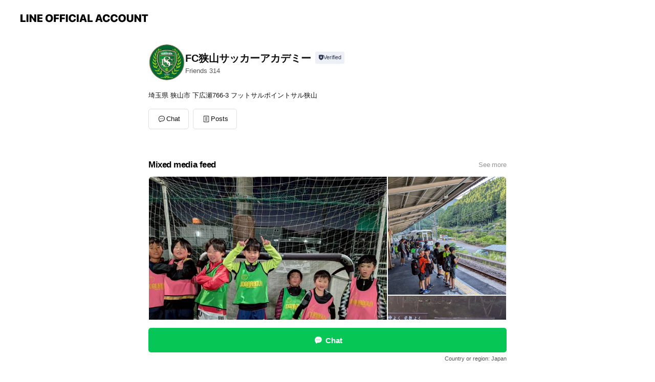

--- FILE ---
content_type: text/html; charset=utf-8
request_url: https://page.line.me/338ogdzq?openerPlatform=liff&openerKey=profileRecommend
body_size: 16396
content:
<!DOCTYPE html><html lang="en"><script id="oa-script-list" type="application/json">https://page.line-scdn.net/_next/static/chunks/pages/_app-04a59534f1b6ba96.js,https://page.line-scdn.net/_next/static/chunks/pages/%5BsearchId%5D-64515e177c06d1a4.js</script><head><meta charSet="UTF-8"/><meta name="viewport" content="width=device-width,initial-scale=1,minimum-scale=1,maximum-scale=1,user-scalable=no,viewport-fit=cover"/><link rel="apple-touch-icon" sizes="180x180" href="https://page.line-scdn.net/favicons/apple-touch-icon.png"/><link rel="icon" type="image/png" sizes="32x32" href="https://page.line-scdn.net/favicons/favicon-32x32.png"/><link rel="icon" type="image/png" sizes="16x16" href="https://page.line-scdn.net/favicons/favicon-16x16.png&quot;"/><link rel="mask-icon" href="https://page.line-scdn.net/favicons/safari-pinned-tab.svg" color="#4ecd00"/><link rel="shortcut icon" href="https://page.line-scdn.net/favicons/favicon.ico"/><meta name="theme-color" content="#ffffff"/><meta property="og:image" content="https://page-share.line.me//%40338ogdzq/global/og_image.png?ts=1768868161020"/><meta name="twitter:card" content="summary_large_image"/><link rel="stylesheet" href="https://unpkg.com/swiper@6.8.1/swiper-bundle.min.css"/><title>FC狭山サッカーアカデミー | LINE Official Account</title><meta property="og:title" content="FC狭山サッカーアカデミー | LINE Official Account"/><meta name="twitter:title" content="FC狭山サッカーアカデミー | LINE Official Account"/><link rel="canonical" href="https://page.line.me/338ogdzq"/><meta property="line:service_name" content="Official Account"/><meta name="description" content="FC狭山サッカーアカデミー&#x27;s LINE official account profile page. Add them as a friend for the latest news."/><link rel="preload" as="image" href="https://voom-obs.line-scdn.net/r/myhome/hex/cj0tMWlua2I0ZWNoOXJsdCZzPWpwNyZ0PWQmdT0xamduNDdlNjQzYWcwJmk9MA/w480" media="(max-width: 480px)"/><link rel="preload" as="image" href="https://voom-obs.line-scdn.net/r/myhome/hex/cj0tMWlua2I0ZWNoOXJsdCZzPWpwNyZ0PWQmdT0xamduNDdlNjQzYWcwJmk9MA/w750" media="(min-width: 480.1px)"/><meta name="next-head-count" content="19"/><link rel="preload" href="https://page.line-scdn.net/_next/static/css/6c56c7c442f9e637.css" as="style"/><link rel="stylesheet" href="https://page.line-scdn.net/_next/static/css/6c56c7c442f9e637.css" data-n-g=""/><link rel="preload" href="https://page.line-scdn.net/_next/static/css/32cf1b1e6f7e57c2.css" as="style"/><link rel="stylesheet" href="https://page.line-scdn.net/_next/static/css/32cf1b1e6f7e57c2.css" data-n-p=""/><noscript data-n-css=""></noscript><script defer="" nomodule="" src="https://page.line-scdn.net/_next/static/chunks/polyfills-c67a75d1b6f99dc8.js"></script><script src="https://page.line-scdn.net/_next/static/chunks/webpack-130e19885477412b.js" defer=""></script><script src="https://page.line-scdn.net/_next/static/chunks/framework-5d5971fdfab04833.js" defer=""></script><script src="https://page.line-scdn.net/_next/static/chunks/main-05d9c954f502a1b0.js" defer=""></script><script src="https://page.line-scdn.net/_next/static/chunks/e893f787-81841bf25f7a5b4d.js" defer=""></script><script src="https://page.line-scdn.net/_next/static/chunks/fd0ff8c8-d43e8626c80b2f59.js" defer=""></script><script src="https://page.line-scdn.net/_next/static/chunks/518-b33b01654ebc3704.js" defer=""></script><script src="https://page.line-scdn.net/_next/static/chunks/421-6db75eee1ddcc32a.js" defer=""></script><script src="https://page.line-scdn.net/_next/static/chunks/70-2befe84e3601a64e.js" defer=""></script><script src="https://page.line-scdn.net/_next/static/chunks/806-b648e1cb86c8d62b.js" defer=""></script><script src="https://page.line-scdn.net/_next/static/chunks/137-90ab3d3bd63e8e4a.js" defer=""></script><script src="https://page.line-scdn.net/_next/static/chunks/124-b469aeaada29d832.js" defer=""></script><script src="https://page.line-scdn.net/_next/static/chunks/423-d26e88c20d1ad3af.js" defer=""></script><script src="https://page.line-scdn.net/_next/static/chunks/913-0e0576b9d3accdb4.js" defer=""></script><script src="https://page.line-scdn.net/_next/static/chunks/741-3bb2a46e2bff1fe4.js" defer=""></script><script src="https://page.line-scdn.net/_next/static/wbE9r1btNEObkNSy-fn7d/_buildManifest.js" defer=""></script><script src="https://page.line-scdn.net/_next/static/wbE9r1btNEObkNSy-fn7d/_ssgManifest.js" defer=""></script></head><body class=""><div id="__next"><div class="wrap main" style="--profile-button-color:#06c755" data-background="false" data-theme="false" data-js-top="true"><header id="header" class="header header_web"><div class="header_wrap"><span class="header_logo"><svg xmlns="http://www.w3.org/2000/svg" fill="none" viewBox="0 0 250 17" class="header_logo_image" role="img" aria-label="LINE OFFICIAL ACCOUNT" title="LINE OFFICIAL ACCOUNT"><path fill="#000" d="M.118 16V1.204H3.88v11.771h6.121V16zm11.607 0V1.204h3.763V16zm6.009 0V1.204h3.189l5.916 8.541h.072V1.204h3.753V16h-3.158l-5.947-8.634h-.072V16zm15.176 0V1.204h10.14v3.025h-6.377V7.15h5.998v2.83h-5.998v2.994h6.378V16zm23.235.267c-4.491 0-7.3-2.943-7.3-7.66v-.02c0-4.707 2.83-7.65 7.3-7.65 4.502 0 7.311 2.943 7.311 7.65v.02c0 4.717-2.8 7.66-7.311 7.66m0-3.118c2.153 0 3.486-1.763 3.486-4.542v-.02c0-2.8-1.363-4.533-3.486-4.533-2.102 0-3.466 1.723-3.466 4.532v.02c0 2.81 1.354 4.543 3.466 4.543M65.291 16V1.204h10.07v3.025h-6.306v3.373h5.732v2.881h-5.732V16zm11.731 0V1.204h10.07v3.025h-6.307v3.373h5.732v2.881h-5.732V16zm11.73 0V1.204h3.764V16zm12.797.267c-4.44 0-7.198-2.84-7.198-7.67v-.01c0-4.83 2.779-7.65 7.198-7.65 3.866 0 6.542 2.481 6.676 5.793v.103h-3.62l-.021-.154c-.235-1.538-1.312-2.625-3.035-2.625-2.06 0-3.363 1.692-3.363 4.522v.01c0 2.861 1.313 4.563 3.374 4.563 1.63 0 2.789-1.015 3.045-2.666l.02-.112h3.62l-.01.112c-.133 3.312-2.84 5.784-6.686 5.784m8.47-.267V1.204h3.763V16zm5.189 0 4.983-14.796h4.604L129.778 16h-3.947l-.923-3.25h-4.83l-.923 3.25zm7.249-11.577-1.6 5.62h3.271l-1.599-5.62zM131.204 16V1.204h3.763v11.771h6.121V16zm14.868 0 4.983-14.796h4.604L160.643 16h-3.948l-.923-3.25h-4.83L150.02 16zm7.249-11.577-1.599 5.62h3.271l-1.6-5.62zm14.653 11.844c-4.44 0-7.198-2.84-7.198-7.67v-.01c0-4.83 2.779-7.65 7.198-7.65 3.866 0 6.542 2.481 6.675 5.793v.103h-3.619l-.021-.154c-.236-1.538-1.312-2.625-3.035-2.625-2.061 0-3.363 1.692-3.363 4.522v.01c0 2.861 1.312 4.563 3.373 4.563 1.631 0 2.789-1.015 3.046-2.666l.02-.112h3.62l-.01.112c-.134 3.312-2.841 5.784-6.686 5.784m15.258 0c-4.44 0-7.198-2.84-7.198-7.67v-.01c0-4.83 2.778-7.65 7.198-7.65 3.866 0 6.542 2.481 6.675 5.793v.103h-3.619l-.021-.154c-.236-1.538-1.312-2.625-3.035-2.625-2.061 0-3.363 1.692-3.363 4.522v.01c0 2.861 1.312 4.563 3.373 4.563 1.631 0 2.789-1.015 3.046-2.666l.02-.112h3.62l-.011.112c-.133 3.312-2.84 5.784-6.685 5.784m15.36 0c-4.491 0-7.3-2.943-7.3-7.66v-.02c0-4.707 2.83-7.65 7.3-7.65 4.502 0 7.311 2.943 7.311 7.65v.02c0 4.717-2.799 7.66-7.311 7.66m0-3.118c2.154 0 3.487-1.763 3.487-4.542v-.02c0-2.8-1.364-4.533-3.487-4.533-2.102 0-3.466 1.723-3.466 4.532v.02c0 2.81 1.354 4.543 3.466 4.543m15.514 3.118c-3.855 0-6.367-2.184-6.367-5.517V1.204h3.763v9.187c0 1.723.923 2.758 2.615 2.758 1.681 0 2.604-1.035 2.604-2.758V1.204h3.763v9.546c0 3.322-2.491 5.517-6.378 5.517M222.73 16V1.204h3.189l5.916 8.541h.072V1.204h3.753V16h-3.158l-5.947-8.634h-.072V16zm18.611 0V4.229h-4.081V1.204h11.915v3.025h-4.081V16z"></path></svg></span></div></header><div class="container"><div data-intersection-target="profileFace" class="_root_f63qr_2 _modeLiffApp_f63qr_155"><div class="_account_f63qr_11"><div class="_accountHead_f63qr_16"><div class="_accountHeadIcon_f63qr_22"><a class="_accountHeadIconLink_f63qr_31" href="/338ogdzq/profile/img"><div class="_root_19dwp_1"><img class="_thumbnailImage_19dwp_8" src="https://profile.line-scdn.net/0hKu0ez8V4FFoNHAK2-P5rDTFZGjd6MhISdX0PPiBLTD1yLFQMZC9dbCtJS2xwK1ZbOHxbOSlPS28p/preview" alt="Show profile photo" width="70" height="70"/></div></a></div><div class="_accountHeadContents_f63qr_34"><h1 class="_accountHeadTitle_f63qr_37"><span class="_accountHeadTitleText_f63qr_51">FC狭山サッカーアカデミー</span><button type="button" class="_accountHeadBadge_f63qr_54" aria-label="Show account info"><span class="_root_4p75h_1 _typeCertified_4p75h_20"><span class="_icon_4p75h_17"><span role="img" aria-label="Verification status" class="la labs _iconImage_4p75h_17" style="width:11px;aspect-ratio:1;display:inline-grid;place-items:stretch"><svg xmlns="http://www.w3.org/2000/svg" data-laicon-version="10.2" viewBox="0 0 20 20" fill="currentColor"><g transform="translate(-2 -2)"><path d="M12 2.5c-3.7 0-6.7.7-7.8 1-.3.2-.5.5-.5.8v8.9c0 3.2 4.2 6.3 8 8.2.1 0 .2.1.3.1s.2 0 .3-.1c3.9-1.9 8-5 8-8.2V4.3c0-.3-.2-.6-.5-.7-1.1-.3-4.1-1.1-7.8-1.1zm0 4.2 1.2 2.7 2.7.3-1.9 2 .4 2.8-2.4-1.2-2.4 1.3.4-2.8-1.9-2 2.7-.3L12 6.7z"/></g></svg></span></span><span class="_label_4p75h_42">Verified</span></span></button></h1><div class="_accountHeadSubTexts_f63qr_58"><p class="_accountHeadSubText_f63qr_58">Friends<!-- --> <!-- -->314</p></div></div></div><div class="_accountInfo_f63qr_73"><p class="_accountInfoText_f63qr_85">埼玉県 狭山市 下広瀬766-3 フットサルポイントサル狭山</p></div><div class="_actionButtons_f63qr_152"><div><div class="_root_1nhde_1"><button type="button" class="_button_1nhde_9"><span class="_icon_1nhde_31"><span role="img" class="la lar" style="width:14px;aspect-ratio:1;display:inline-grid;place-items:stretch"><svg xmlns="http://www.w3.org/2000/svg" data-laicon-version="15.0" viewBox="0 0 20 20" fill="currentColor"><g transform="translate(-2 -2)"><path d="M11.8722 10.2255a.9.9 0 1 0 0 1.8.9.9 0 0 0 0-1.8Zm-3.5386 0a.9.9 0 1 0 0 1.8.9.9 0 0 0 0-1.8Zm7.0767 0a.9.9 0 1 0 0 1.8.9.9 0 0 0 0-1.8Z"/><path d="M6.5966 6.374c-1.256 1.2676-1.988 3.1338-1.988 5.5207 0 2.8387 1.6621 5.3506 2.8876 6.8107.6247-.8619 1.6496-1.7438 3.2265-1.7444h.0015l2.2892-.0098h.0028c3.4682 0 6.2909-2.8223 6.2909-6.2904 0-1.9386-.7072-3.4895-1.9291-4.5632C16.1475 5.0163 14.3376 4.37 12.0582 4.37c-2.3602 0-4.2063.7369-5.4616 2.004Zm-.9235-.915C7.2185 3.8991 9.4223 3.07 12.0582 3.07c2.5189 0 4.6585.7159 6.1779 2.051 1.5279 1.3427 2.371 3.2622 2.371 5.5398 0 4.1857-3.4041 7.5896-7.5894 7.5904h-.0015l-2.2892.0098h-.0028c-1.33 0-2.114.9634-2.5516 1.8265l-.4192.8269-.6345-.676c-1.2252-1.3055-3.8103-4.4963-3.8103-8.3437 0-2.6555.8198-4.8767 2.3645-6.4358Z"/></g></svg></span></span><span class="_label_1nhde_14">Chat</span></button></div><div class="_root_1nhde_1"><a role="button" href="https://line.me/R/home/public/main?id=338ogdzq&amp;utm_source=businessprofile&amp;utm_medium=action_btn" class="_button_1nhde_9"><span class="_icon_1nhde_31"><span role="img" class="la lar" style="width:14px;aspect-ratio:1;display:inline-grid;place-items:stretch"><svg xmlns="http://www.w3.org/2000/svg" data-laicon-version="15.0" viewBox="0 0 20 20" fill="currentColor"><g transform="translate(-2 -2)"><path d="M6.0001 4.5104a.35.35 0 0 0-.35.35v14.2792a.35.35 0 0 0 .35.35h12a.35.35 0 0 0 .35-.35V4.8604a.35.35 0 0 0-.35-.35h-12Zm-1.65.35c0-.9112.7387-1.65 1.65-1.65h12c.9113 0 1.65.7388 1.65 1.65v14.2792c0 .9113-.7387 1.65-1.65 1.65h-12c-.9113 0-1.65-.7387-1.65-1.65V4.8604Z"/><path d="M15.0534 12.65H8.9468v-1.3h6.1066v1.3Zm0-3.3413H8.9468v-1.3h6.1066v1.3Zm0 6.6827H8.9468v-1.3h6.1066v1.3Z"/></g></svg></span></span><span class="_label_1nhde_14">Posts</span></a></div></div></div></div></div><div class="content"><div class="ldsg-tab plugin_tab" data-flexible="flexible" style="--tab-indicator-position:0px;--tab-indicator-width:0px" id="tablist"><div class="tab-content"><div class="tab-content-inner"><div class="tab-list" role="tablist"><a aria-selected="true" role="tab" class="tab-list-item" tabindex="0"><span class="text">Mixed media feed</span></a><a aria-selected="false" role="tab" class="tab-list-item"><span class="text">You might like</span></a></div><div class="tab-indicator"></div></div></div></div><section class="section media_seemore" id="plugin-media-616534536994995" data-js-plugin="media"><a data-testid="link-with-next" class="link" href="/338ogdzq/media/616534536994995"><h2 class="title_section" data-testid="plugin-header"><span class="title">Mixed media feed</span><span class="text_more">See more</span></h2></a><div class="photo_plugin"><div class="photo_item"><a data-testid="link-with-next" href="/338ogdzq/media/616534536994995/item/1176795167951734000"><picture class="picture"><source media="(min-width: 480px)" srcSet="https://voom-obs.line-scdn.net/r/myhome/hex/cj0tMWlua2I0ZWNoOXJsdCZzPWpwNyZ0PWQmdT0xamduNDdlNjQzYWcwJmk9MA/w750?0"/><img class="image" alt="" src="https://voom-obs.line-scdn.net/r/myhome/hex/cj0tMWlua2I0ZWNoOXJsdCZzPWpwNyZ0PWQmdT0xamduNDdlNjQzYWcwJmk9MA/w480?0"/></picture></a></div><div class="photo_item"><a data-testid="link-with-next" href="/338ogdzq/media/616534536994995/item/1175389406013469700"><picture class="picture"><img class="image" alt=""/></picture></a></div><div class="photo_item"><a data-testid="link-with-next" href="/338ogdzq/media/616534536994995/item/1175389399113468400"><picture class="picture"><img class="image" alt=""/></picture></a></div><div class="photo_item"><a data-testid="link-with-next" href="/338ogdzq/media/616534536994995/item/1175389380413465300"><picture class="picture"><img class="image" alt=""/></picture></a></div><div class="photo_item"><a data-testid="link-with-next" href="/338ogdzq/media/616534536994995/item/1175389371313463600"><picture class="picture"><img class="image" alt=""/></picture></a></div><div class="photo_item"><a data-testid="link-with-next" href="/338ogdzq/media/616534536994995/item/1175389364613462500"><picture class="picture"><img class="image" alt=""/></picture></a></div><div class="photo_item"><a data-testid="link-with-next" href="/338ogdzq/media/616534536994995/item/1175389318913454000"><picture class="picture"><img class="image" alt=""/></picture></a></div><div class="photo_item"><a data-testid="link-with-next" href="/338ogdzq/media/616534536994995/item/1175389226313435600"><picture class="picture"><img class="image" alt=""/></picture></a></div><div class="photo_item"><a data-testid="link-with-next" href="/338ogdzq/media/616534536994995/item/1175389204313430800"><picture class="picture"><img class="image" alt=""/></picture></a></div></div></section><section class="section section_recommend" id="plugin-recommendation-RecommendationPlugin" data-js-plugin="recommendation"><a target="_self" rel="noopener" href="https://liff.line.me/1654867680-wGKa63aV/?utm_source=oaprofile&amp;utm_medium=recommend" class="link"><h2 class="title_section" data-testid="plugin-header"><span class="title">You might like</span><span class="text_more">See more</span></h2></a><section class="RecommendationPlugin_subSection__nWfpQ"><h3 class="RecommendationPlugin_subTitle__EGDML">Accounts others are viewing</h3><div class="swiper-container"><div class="swiper-wrapper"><div class="swiper-slide"><div class="recommend_list"><div class="recommend_item" id="recommend-item-1"><a target="_self" rel="noopener" href="https://page.line.me/511qnlti?openerPlatform=liff&amp;openerKey=profileRecommend" class="link"><div class="thumb"><img src="https://profile.line-scdn.net/0hAdbhI1cFHktfEQ2L0C1hHGNUECYoPxgDJyMGKnkYSXohKAwaYn4GJXwTRn91IV5INHFSfyoTSXwi/preview" class="image" alt=""/></div><div class="info"><strong class="info_name"><i class="icon_certified"></i>JMFアカデミー</strong><div class="info_detail"><span class="friend">271 friends</span></div></div></a></div><div class="recommend_item" id="recommend-item-2"><a target="_self" rel="noopener" href="https://page.line.me/323lcqql?openerPlatform=liff&amp;openerKey=profileRecommend" class="link"><div class="thumb"><img src="https://profile.line-scdn.net/0h5kMahtvgakRwGHxZ6HkVE0xdZCkHNmwMCH4mdVxIZCEIeCxFGykscgcaZCNVKC1FSHgjKwdKPXZU/preview" class="image" alt=""/></div><div class="info"><strong class="info_name"><i class="icon_certified"></i>ゼルコーヴァフットボールアカデミー</strong><div class="info_detail"><span class="friend">360 friends</span></div></div></a></div><div class="recommend_item" id="recommend-item-3"><a target="_self" rel="noopener" href="https://page.line.me/pgr1997q?openerPlatform=liff&amp;openerKey=profileRecommend" class="link"><div class="thumb"><img src="https://profile.line-scdn.net/0hyZPHB10LJnVtMQpEsBBZIlF0KBgaHyA9FQBtR000fBVEBmN2UlFgFEA1cUNBVTImAgc9EkA5exJJ/preview" class="image" alt=""/></div><div class="info"><strong class="info_name"><i class="icon_certified"></i>エクセレントフィートサッカースクール</strong><div class="info_detail"><span class="friend">2,804 friends</span></div><div class="common_label"><strong class="label"><i class="icon"><svg width="12" height="12" viewBox="0 0 12 12" fill="none" xmlns="http://www.w3.org/2000/svg"><path fill-rule="evenodd" clip-rule="evenodd" d="M1.675 2.925v6.033h.926l.923-.923.923.923h5.878V2.925H4.447l-.923.923-.923-.923h-.926zm-.85-.154c0-.384.312-.696.696-.696h1.432l.571.571.572-.571h6.383c.385 0 .696.312.696.696v6.341a.696.696 0 01-.696.696H4.096l-.572-.571-.571.571H1.52a.696.696 0 01-.696-.696V2.771z" fill="#777"></path><path fill-rule="evenodd" clip-rule="evenodd" d="M3.025 4.909v-.65h1v.65h-1zm0 1.357v-.65h1v.65h-1zm0 1.358v-.65h1v.65h-1z" fill="#777"></path></svg></i><span class="text">Coupons</span></strong><strong class="label"><i class="icon"><svg width="13" height="12" viewBox="0 0 13 12" fill="none" xmlns="http://www.w3.org/2000/svg"><path fill-rule="evenodd" clip-rule="evenodd" d="M11.1 2.14H2.7a.576.576 0 00-.575.576v6.568c0 .317.258.575.575.575h8.4a.576.576 0 00.575-.575V2.716a.576.576 0 00-.575-.575zm-.076 2.407V9.21h-8.25V4.547h8.25zm0-.65V2.791h-8.25v1.106h8.25z" fill="#777"></path><path d="M11.024 9.209v.1h.1v-.1h-.1zm0-4.662h.1v-.1h-.1v.1zM2.774 9.21h-.1v.1h.1v-.1zm0-4.662v-.1h-.1v.1h.1zm8.25-.65v.1h.1v-.1h-.1zm0-1.106h.1v-.1h-.1v.1zm-8.25 0v-.1h-.1v.1h.1zm0 1.106h-.1v.1h.1v-.1zM2.7 2.241h8.4v-.2H2.7v.2zm-.475.475c0-.262.213-.475.475-.475v-.2a.676.676 0 00-.675.675h.2zm0 6.568V2.716h-.2v6.568h.2zm.475.475a.476.476 0 01-.475-.475h-.2c0 .372.303.675.675.675v-.2zm8.4 0H2.7v.2h8.4v-.2zm.475-.475a.476.476 0 01-.475.475v.2a.676.676 0 00.675-.675h-.2zm0-6.568v6.568h.2V2.716h-.2zM11.1 2.24c.262 0 .475.213.475.475h.2a.676.676 0 00-.675-.675v.2zm.024 6.968V4.547h-.2V9.21h.2zm-8.35.1h8.25v-.2h-8.25v.2zm-.1-4.762V9.21h.2V4.547h-.2zm8.35-.1h-8.25v.2h8.25v-.2zm.1-.55V2.791h-.2v1.106h.2zm-.1-1.206h-8.25v.2h8.25v-.2zm-8.35.1v1.106h.2V2.791h-.2zm.1 1.206h8.25v-.2h-8.25v.2zm6.467 2.227l-.296.853-.904.019.72.545-.261.865.741-.516.742.516-.262-.865.72-.545-.903-.019-.297-.853z" fill="#777"></path></svg></i><span class="text">Reward card</span></strong></div></div></a></div></div></div><div class="swiper-slide"><div class="recommend_list"><div class="recommend_item" id="recommend-item-4"><a target="_self" rel="noopener" href="https://page.line.me/agy3825z?openerPlatform=liff&amp;openerKey=profileRecommend" class="link"><div class="thumb"><img src="https://profile.line-scdn.net/0hrKAVACBeLWR8LwWQjQ5SM0BqIwkLASssBBtmUg0udgMCH2hiEEBjVVB_d1FSFmk2QBxgUQt8I1BV/preview" class="image" alt=""/></div><div class="info"><strong class="info_name"><i class="icon_certified"></i>フットボールクラブリアル</strong><div class="info_detail"><span class="friend">2,290 friends</span></div><div class="common_label"><strong class="label"><i class="icon"><svg width="13" height="12" viewBox="0 0 13 12" fill="none" xmlns="http://www.w3.org/2000/svg"><path fill-rule="evenodd" clip-rule="evenodd" d="M11.1 2.14H2.7a.576.576 0 00-.575.576v6.568c0 .317.258.575.575.575h8.4a.576.576 0 00.575-.575V2.716a.576.576 0 00-.575-.575zm-.076 2.407V9.21h-8.25V4.547h8.25zm0-.65V2.791h-8.25v1.106h8.25z" fill="#777"></path><path d="M11.024 9.209v.1h.1v-.1h-.1zm0-4.662h.1v-.1h-.1v.1zM2.774 9.21h-.1v.1h.1v-.1zm0-4.662v-.1h-.1v.1h.1zm8.25-.65v.1h.1v-.1h-.1zm0-1.106h.1v-.1h-.1v.1zm-8.25 0v-.1h-.1v.1h.1zm0 1.106h-.1v.1h.1v-.1zM2.7 2.241h8.4v-.2H2.7v.2zm-.475.475c0-.262.213-.475.475-.475v-.2a.676.676 0 00-.675.675h.2zm0 6.568V2.716h-.2v6.568h.2zm.475.475a.476.476 0 01-.475-.475h-.2c0 .372.303.675.675.675v-.2zm8.4 0H2.7v.2h8.4v-.2zm.475-.475a.476.476 0 01-.475.475v.2a.676.676 0 00.675-.675h-.2zm0-6.568v6.568h.2V2.716h-.2zM11.1 2.24c.262 0 .475.213.475.475h.2a.676.676 0 00-.675-.675v.2zm.024 6.968V4.547h-.2V9.21h.2zm-8.35.1h8.25v-.2h-8.25v.2zm-.1-4.762V9.21h.2V4.547h-.2zm8.35-.1h-8.25v.2h8.25v-.2zm.1-.55V2.791h-.2v1.106h.2zm-.1-1.206h-8.25v.2h8.25v-.2zm-8.35.1v1.106h.2V2.791h-.2zm.1 1.206h8.25v-.2h-8.25v.2zm6.467 2.227l-.296.853-.904.019.72.545-.261.865.741-.516.742.516-.262-.865.72-.545-.903-.019-.297-.853z" fill="#777"></path></svg></i><span class="text">Reward card</span></strong></div></div></a></div><div class="recommend_item" id="recommend-item-5"><a target="_self" rel="noopener" href="https://page.line.me/817adtkq?openerPlatform=liff&amp;openerKey=profileRecommend" class="link"><div class="thumb"><img src="https://profile.line-scdn.net/0hw_vYoCJbKHBLID_I37BXJ3dlJh08Di44M09mEDogcBdjFjogdk5iEWknJBNnRG1ycEQ1Hz1ycURh/preview" class="image" alt=""/></div><div class="info"><strong class="info_name"><i class="icon_certified"></i>R&#x27;sジュニアサッカースクール</strong><div class="info_detail"><span class="friend">330 friends</span></div></div></a></div><div class="recommend_item" id="recommend-item-6"><a target="_self" rel="noopener" href="https://page.line.me/250psfnd?openerPlatform=liff&amp;openerKey=profileRecommend" class="link"><div class="thumb"><img src="https://profile.line-scdn.net/0hTcltzCFUC0xRDSOu2OV0G21IBSEmIw0EKWxCLyZeXX8rOkUbaG5GfXMOVi54ah8bbGITf30MAi5-/preview" class="image" alt=""/></div><div class="info"><strong class="info_name"><i class="icon_certified"></i>MIFAサッカースクール立川校</strong><div class="info_detail"><span class="friend">2,630 friends</span></div></div></a></div></div></div><div class="swiper-slide"><div class="recommend_list"><div class="recommend_item" id="recommend-item-7"><a target="_self" rel="noopener" href="https://page.line.me/464wpljg?openerPlatform=liff&amp;openerKey=profileRecommend" class="link"><div class="thumb"><img src="https://profile.line-scdn.net/0hYVQc9FtkBnlsGhNNxHJ5LlBfCBQbNAAxFH1ITEscX0lIK0YuBH1NHxocWxtGL0F9BXtPHx1IWElG/preview" class="image" alt=""/></div><div class="info"><strong class="info_name"><i class="icon_certified"></i>CARPESOL SPORTS PARK</strong><div class="info_detail"><span class="friend">922 friends</span></div><div class="common_label"><strong class="label"><i class="icon"><svg width="13" height="12" viewBox="0 0 13 12" fill="none" xmlns="http://www.w3.org/2000/svg"><path fill-rule="evenodd" clip-rule="evenodd" d="M11.1 2.14H2.7a.576.576 0 00-.575.576v6.568c0 .317.258.575.575.575h8.4a.576.576 0 00.575-.575V2.716a.576.576 0 00-.575-.575zm-.076 2.407V9.21h-8.25V4.547h8.25zm0-.65V2.791h-8.25v1.106h8.25z" fill="#777"></path><path d="M11.024 9.209v.1h.1v-.1h-.1zm0-4.662h.1v-.1h-.1v.1zM2.774 9.21h-.1v.1h.1v-.1zm0-4.662v-.1h-.1v.1h.1zm8.25-.65v.1h.1v-.1h-.1zm0-1.106h.1v-.1h-.1v.1zm-8.25 0v-.1h-.1v.1h.1zm0 1.106h-.1v.1h.1v-.1zM2.7 2.241h8.4v-.2H2.7v.2zm-.475.475c0-.262.213-.475.475-.475v-.2a.676.676 0 00-.675.675h.2zm0 6.568V2.716h-.2v6.568h.2zm.475.475a.476.476 0 01-.475-.475h-.2c0 .372.303.675.675.675v-.2zm8.4 0H2.7v.2h8.4v-.2zm.475-.475a.476.476 0 01-.475.475v.2a.676.676 0 00.675-.675h-.2zm0-6.568v6.568h.2V2.716h-.2zM11.1 2.24c.262 0 .475.213.475.475h.2a.676.676 0 00-.675-.675v.2zm.024 6.968V4.547h-.2V9.21h.2zm-8.35.1h8.25v-.2h-8.25v.2zm-.1-4.762V9.21h.2V4.547h-.2zm8.35-.1h-8.25v.2h8.25v-.2zm.1-.55V2.791h-.2v1.106h.2zm-.1-1.206h-8.25v.2h8.25v-.2zm-8.35.1v1.106h.2V2.791h-.2zm.1 1.206h8.25v-.2h-8.25v.2zm6.467 2.227l-.296.853-.904.019.72.545-.261.865.741-.516.742.516-.262-.865.72-.545-.903-.019-.297-.853z" fill="#777"></path></svg></i><span class="text">Reward card</span></strong></div></div></a></div><div class="recommend_item" id="recommend-item-8"><a target="_self" rel="noopener" href="https://page.line.me/dds1027o?openerPlatform=liff&amp;openerKey=profileRecommend" class="link"><div class="thumb"><img src="https://profile.line-scdn.net/0hJ9qJfMQ_FRZMMz1zkQVqQXB2G3s7HRNeNFYOeW1nHyNgAlVHd1JccmphTHUyBQdFcldbeDlhG3Zo/preview" class="image" alt=""/></div><div class="info"><strong class="info_name"><i class="icon_certified"></i>S-tadio横浜</strong><div class="info_detail"><span class="friend">1,018 friends</span></div></div></a></div><div class="recommend_item" id="recommend-item-9"><a target="_self" rel="noopener" href="https://page.line.me/446dozem?openerPlatform=liff&amp;openerKey=profileRecommend" class="link"><div class="thumb"><img src="https://profile.line-scdn.net/0hRz6GMHMlDVULPhiAwylyAjd7Azh8EAsdc1BGNic3UTcnW0wGMA1DMiY7ADcjXUpRMwsWNXk6VWYl/preview" class="image" alt=""/></div><div class="info"><strong class="info_name"><i class="icon_certified"></i>COEDO KAWAGOE F.C</strong><div class="info_detail"><span class="friend">822 friends</span></div></div></a></div></div></div><div class="swiper-slide"><div class="recommend_list"><div class="recommend_item" id="recommend-item-10"><a target="_self" rel="noopener" href="https://page.line.me/411hoaud?openerPlatform=liff&amp;openerKey=profileRecommend" class="link"><div class="thumb"><img src="https://profile.line-scdn.net/0hzws-Yb8oJVhOVA-CO_5aD3IRKzU5eiMQNmVraztTfmtgZGoMejNiaj9cLGkzZGMNcmFvNjkAczpq/preview" class="image" alt=""/></div><div class="info"><strong class="info_name"><i class="icon_certified"></i>AFC茅ケ崎</strong><div class="info_detail"><span class="friend">428 friends</span></div></div></a></div><div class="recommend_item" id="recommend-item-11"><a target="_self" rel="noopener" href="https://page.line.me/406dhugw?openerPlatform=liff&amp;openerKey=profileRecommend" class="link"><div class="thumb"><img src="https://profile.line-scdn.net/0hIU46PjYBFnoJTz2KT7BpLTUKGBd-YRAycX0OTHtOSEtwf1V-NSkJTC8YS0J3fVJ7ZXtbGSlISx9x/preview" class="image" alt=""/></div><div class="info"><strong class="info_name"><i class="icon_certified"></i>LAGスポーツクラブ</strong><div class="info_detail"><span class="friend">748 friends</span></div><div class="common_label"><strong class="label"><i class="icon"><svg width="12" height="12" viewBox="0 0 12 12" fill="none" xmlns="http://www.w3.org/2000/svg"><path fill-rule="evenodd" clip-rule="evenodd" d="M1.675 2.925v6.033h.926l.923-.923.923.923h5.878V2.925H4.447l-.923.923-.923-.923h-.926zm-.85-.154c0-.384.312-.696.696-.696h1.432l.571.571.572-.571h6.383c.385 0 .696.312.696.696v6.341a.696.696 0 01-.696.696H4.096l-.572-.571-.571.571H1.52a.696.696 0 01-.696-.696V2.771z" fill="#777"></path><path fill-rule="evenodd" clip-rule="evenodd" d="M3.025 4.909v-.65h1v.65h-1zm0 1.357v-.65h1v.65h-1zm0 1.358v-.65h1v.65h-1z" fill="#777"></path></svg></i><span class="text">Coupons</span></strong></div></div></a></div><div class="recommend_item" id="recommend-item-12"><a target="_self" rel="noopener" href="https://page.line.me/293zfbtg?openerPlatform=liff&amp;openerKey=profileRecommend" class="link"><div class="thumb"><img src="https://profile.line-scdn.net/0hyHgATQ0lJmdaOA7D82hZMGZ9KAotFiAvIls6Ui8xeVNxXDRiZVc7VS1sflcjCmE4NVs5VnlqcQV0/preview" class="image" alt=""/></div><div class="info"><strong class="info_name"><i class="icon_certified"></i>埼玉スウィンスイミングスクール鷲宮</strong><div class="info_detail"><span class="friend">1,489 friends</span></div><div class="common_label"><strong class="label"><i class="icon"><svg width="12" height="12" viewBox="0 0 12 12" fill="none" xmlns="http://www.w3.org/2000/svg"><path fill-rule="evenodd" clip-rule="evenodd" d="M1.675 2.925v6.033h.926l.923-.923.923.923h5.878V2.925H4.447l-.923.923-.923-.923h-.926zm-.85-.154c0-.384.312-.696.696-.696h1.432l.571.571.572-.571h6.383c.385 0 .696.312.696.696v6.341a.696.696 0 01-.696.696H4.096l-.572-.571-.571.571H1.52a.696.696 0 01-.696-.696V2.771z" fill="#777"></path><path fill-rule="evenodd" clip-rule="evenodd" d="M3.025 4.909v-.65h1v.65h-1zm0 1.357v-.65h1v.65h-1zm0 1.358v-.65h1v.65h-1z" fill="#777"></path></svg></i><span class="text">Coupons</span></strong></div></div></a></div></div></div><div class="swiper-slide"><div class="recommend_list"><div class="recommend_item" id="recommend-item-13"><a target="_self" rel="noopener" href="https://page.line.me/710khwnw?openerPlatform=liff&amp;openerKey=profileRecommend" class="link"><div class="thumb"><img src="https://profile.line-scdn.net/0h5_e68aRaanBYT32HMRoVJ2QKZB0vYWw4ICshE3pGZhImLClxNHwjRi9NN0Z9eyQhYX52F3VGPBUg/preview" class="image" alt=""/></div><div class="info"><strong class="info_name"><i class="icon_certified"></i>ICLアスレチッククラブ</strong><div class="info_detail"><span class="friend">355 friends</span></div></div></a></div><div class="recommend_item" id="recommend-item-14"><a target="_self" rel="noopener" href="https://page.line.me/223ofpeq?openerPlatform=liff&amp;openerKey=profileRecommend" class="link"><div class="thumb"><img src="https://profile.line-scdn.net/0hFdgBr9o6GUtaOwYCk8xmHGZ-FyYtFR8DIlUDKi1pEil3CV8dNl0EJHc-E3lyA10cM1kBeH87En1_/preview" class="image" alt=""/></div><div class="info"><strong class="info_name"><i class="icon_certified"></i>DST</strong><div class="info_detail"><span class="friend">106 friends</span></div></div></a></div><div class="recommend_item" id="recommend-item-15"><a target="_self" rel="noopener" href="https://page.line.me/xkg8602x?openerPlatform=liff&amp;openerKey=profileRecommend" class="link"><div class="thumb"><img src="https://profile.line-scdn.net/0hkTxNi0kjNHtFNxidBghLLHlyOhYyGTIzPVl4FDcyY05tByYpcFB9TjQ2Ykk7UHAqflh-H2BlbUtp/preview" class="image" alt=""/></div><div class="info"><strong class="info_name"><i class="icon_certified"></i>photo studio copes</strong><div class="info_detail"><span class="friend">2,271 friends</span></div><div class="common_label"><strong class="label"><i class="icon"><svg width="12" height="12" viewBox="0 0 12 12" fill="none" xmlns="http://www.w3.org/2000/svg"><path fill-rule="evenodd" clip-rule="evenodd" d="M1.675 2.925v6.033h.926l.923-.923.923.923h5.878V2.925H4.447l-.923.923-.923-.923h-.926zm-.85-.154c0-.384.312-.696.696-.696h1.432l.571.571.572-.571h6.383c.385 0 .696.312.696.696v6.341a.696.696 0 01-.696.696H4.096l-.572-.571-.571.571H1.52a.696.696 0 01-.696-.696V2.771z" fill="#777"></path><path fill-rule="evenodd" clip-rule="evenodd" d="M3.025 4.909v-.65h1v.65h-1zm0 1.357v-.65h1v.65h-1zm0 1.358v-.65h1v.65h-1z" fill="#777"></path></svg></i><span class="text">Coupons</span></strong><strong class="label"><i class="icon"><svg width="13" height="12" viewBox="0 0 13 12" fill="none" xmlns="http://www.w3.org/2000/svg"><path fill-rule="evenodd" clip-rule="evenodd" d="M11.1 2.14H2.7a.576.576 0 00-.575.576v6.568c0 .317.258.575.575.575h8.4a.576.576 0 00.575-.575V2.716a.576.576 0 00-.575-.575zm-.076 2.407V9.21h-8.25V4.547h8.25zm0-.65V2.791h-8.25v1.106h8.25z" fill="#777"></path><path d="M11.024 9.209v.1h.1v-.1h-.1zm0-4.662h.1v-.1h-.1v.1zM2.774 9.21h-.1v.1h.1v-.1zm0-4.662v-.1h-.1v.1h.1zm8.25-.65v.1h.1v-.1h-.1zm0-1.106h.1v-.1h-.1v.1zm-8.25 0v-.1h-.1v.1h.1zm0 1.106h-.1v.1h.1v-.1zM2.7 2.241h8.4v-.2H2.7v.2zm-.475.475c0-.262.213-.475.475-.475v-.2a.676.676 0 00-.675.675h.2zm0 6.568V2.716h-.2v6.568h.2zm.475.475a.476.476 0 01-.475-.475h-.2c0 .372.303.675.675.675v-.2zm8.4 0H2.7v.2h8.4v-.2zm.475-.475a.476.476 0 01-.475.475v.2a.676.676 0 00.675-.675h-.2zm0-6.568v6.568h.2V2.716h-.2zM11.1 2.24c.262 0 .475.213.475.475h.2a.676.676 0 00-.675-.675v.2zm.024 6.968V4.547h-.2V9.21h.2zm-8.35.1h8.25v-.2h-8.25v.2zm-.1-4.762V9.21h.2V4.547h-.2zm8.35-.1h-8.25v.2h8.25v-.2zm.1-.55V2.791h-.2v1.106h.2zm-.1-1.206h-8.25v.2h8.25v-.2zm-8.35.1v1.106h.2V2.791h-.2zm.1 1.206h8.25v-.2h-8.25v.2zm6.467 2.227l-.296.853-.904.019.72.545-.261.865.741-.516.742.516-.262-.865.72-.545-.903-.019-.297-.853z" fill="#777"></path></svg></i><span class="text">Reward card</span></strong></div></div></a></div></div></div><div class="swiper-slide"><div class="recommend_list"><div class="recommend_item" id="recommend-item-16"><a target="_self" rel="noopener" href="https://page.line.me/635fuunn?openerPlatform=liff&amp;openerKey=profileRecommend" class="link"><div class="thumb"><img src="https://profile.line-scdn.net/0hMu6VDtF8EloLLwZen4JtDTdqHDd8ARQSc0hcPy4qSG51F10MNh1UNC0uGz12HQBbM05fb3kmTGh1/preview" class="image" alt=""/></div><div class="info"><strong class="info_name"><i class="icon_certified"></i>Smile Photo Studio</strong><div class="info_detail"><span class="friend">1,403 friends</span></div></div></a></div><div class="recommend_item" id="recommend-item-17"><a target="_self" rel="noopener" href="https://page.line.me/939uzfnj?openerPlatform=liff&amp;openerKey=profileRecommend" class="link"><div class="thumb"><img src="https://profile.line-scdn.net/0hmxCTaZg9Mld-LSYCga1NAEJoPDoJAzQfBhgoYlx5amYDGyZUFx54NV9-bmVTSXYFRhl1ZVgtbm8G/preview" class="image" alt=""/></div><div class="info"><strong class="info_name"><i class="icon_certified"></i>SBA U15カテゴリー部会</strong><div class="info_detail"><span class="friend">2,613 friends</span></div></div></a></div><div class="recommend_item" id="recommend-item-18"><a target="_self" rel="noopener" href="https://page.line.me/808yfawe?openerPlatform=liff&amp;openerKey=profileRecommend" class="link"><div class="thumb"><img src="https://profile.line-scdn.net/0h8AOy46tsZ25yAHnd2eUYOU5FaQMFLmEmCmd6XwVXOVpZNyY-TGJ6DVEDbloLNyM-GjEsDwIHPgwP/preview" class="image" alt=""/></div><div class="info"><strong class="info_name"><i class="icon_certified"></i>W早稲田ゼミ 越谷レイクタウン校</strong><div class="info_detail"><span class="friend">449 friends</span></div></div></a></div></div></div><div class="swiper-slide"><div class="recommend_list"><div class="recommend_item" id="recommend-item-19"><a target="_self" rel="noopener" href="https://page.line.me/663xxwku?openerPlatform=liff&amp;openerKey=profileRecommend" class="link"><div class="thumb"><img src="https://profile.line-scdn.net/0hrEgn7CX0LWpaFz5RIElSPWZSIwctOSsiInliCy0Wcg52dz5uYnFhWSoTcl8nJmM7NHU1CnsUdwki/preview" class="image" alt=""/></div><div class="info"><strong class="info_name"><i class="icon_certified"></i>ライオンズスポーツアカデミー</strong><div class="info_detail"><span class="friend">1,354 friends</span></div></div></a></div><div class="recommend_item" id="recommend-item-20"><a target="_self" rel="noopener" href="https://page.line.me/346zhyws?openerPlatform=liff&amp;openerKey=profileRecommend" class="link"><div class="thumb"><img src="https://profile.line-scdn.net/0hL_nTDIT3E3BTLQLd9ahsJ29oHR0kAxU4K0sLFiIoGhMrFFJ1a05dFnF_TBJ8HV1xZh5bEyYtGkR3/preview" class="image" alt=""/></div><div class="info"><strong class="info_name"><i class="icon_certified"></i>フォルトゥナスポルトクラブ【NPO法人】</strong><div class="info_detail"><span class="friend">609 friends</span></div></div></a></div><div class="recommend_item" id="recommend-item-21"><a target="_self" rel="noopener" href="https://page.line.me/462rttmj?openerPlatform=liff&amp;openerKey=profileRecommend" class="link"><div class="thumb"><img src="https://profile.line-scdn.net/0hn14akNqSMR4JGCNgcONOSTVdP3N-NjdWcXt2fiwaay8ieHBKYSp3cSgdPHogKSNKMnd7LCQabnsm/preview" class="image" alt=""/></div><div class="info"><strong class="info_name"><i class="icon_certified"></i>カーズマニア48</strong><div class="info_detail"><span class="friend">291 friends</span></div></div></a></div></div></div><div class="button_more" slot="wrapper-end"><a target="_self" rel="noopener" href="https://liff.line.me/1654867680-wGKa63aV/?utm_source=oaprofile&amp;utm_medium=recommend" class="link"><i class="icon_more"></i>See more</a></div></div></div></section></section><div class="go_top"><a class="btn_top"><span class="icon"><svg xmlns="http://www.w3.org/2000/svg" width="10" height="11" viewBox="0 0 10 11"><g fill="#111"><path d="M1.464 6.55L.05 5.136 5 .186 6.414 1.6z"></path><path d="M9.95 5.136L5 .186 3.586 1.6l4.95 4.95z"></path><path d="M6 1.507H4v9.259h2z"></path></g></svg></span><span class="text">Top</span></a></div></div></div><div id="footer" class="footer"><div class="account_info"><span class="text">@338ogdzq</span></div><div class="provider_info"><span class="text">© LY Corporation</span><div class="link_group"><a data-testid="link-with-next" class="link" href="/338ogdzq/report">Report</a><a target="_self" rel="noopener" href="https://liff.line.me/1654867680-wGKa63aV/?utm_source=LINE&amp;utm_medium=referral&amp;utm_campaign=oa_profile_footer" class="link">Other official accounts</a></div></div></div><div class="floating_bar is_active"><div class="floating_button is_active"><a target="_blank" rel="noopener" data-js-chat-button="true" class="button_profile"><button type="button" class="button button_chat"><div class="button_content"><i class="icon"><svg xmlns="http://www.w3.org/2000/svg" width="39" height="38" viewBox="0 0 39 38"><path fill="#3C3E43" d="M24.89 19.19a1.38 1.38 0 11-.003-2.76 1.38 1.38 0 01.004 2.76m-5.425 0a1.38 1.38 0 110-2.76 1.38 1.38 0 010 2.76m-5.426 0a1.38 1.38 0 110-2.76 1.38 1.38 0 010 2.76m5.71-13.73c-8.534 0-13.415 5.697-13.415 13.532 0 7.834 6.935 13.875 6.935 13.875s1.08-4.113 4.435-4.113c1.163 0 2.147-.016 3.514-.016 6.428 0 11.64-5.211 11.64-11.638 0-6.428-4.573-11.64-13.108-11.64"></path></svg><svg width="20" height="20" viewBox="0 0 20 20" fill="none" xmlns="http://www.w3.org/2000/svg"><path fill-rule="evenodd" clip-rule="evenodd" d="M2.792 9.92c0-4.468 2.862-7.355 7.291-7.355 4.329 0 7.124 2.483 7.124 6.326a6.332 6.332 0 01-6.325 6.325l-1.908.008c-1.122 0-1.777.828-2.129 1.522l-.348.689-.53-.563c-1.185-1.264-3.175-3.847-3.175-6.953zm5.845 1.537h.834V7.024h-.834v1.8H7.084V7.046h-.833v4.434h.833V9.658h1.553v1.8zm4.071-4.405h.834v2.968h-.834V7.053zm-2.09 4.395h.833V8.48h-.834v2.967zm.424-3.311a.542.542 0 110-1.083.542.542 0 010 1.083zm1.541 2.77a.542.542 0 101.084 0 .542.542 0 00-1.084 0z" fill="#fff"></path></svg></i><span class="text">Chat</span></div></button></a></div><div class="region_area">Country or region:<!-- --> <!-- -->Japan</div></div></div></div><script src="https://static.line-scdn.net/liff/edge/versions/2.27.1/sdk.js"></script><script src="https://static.line-scdn.net/uts/edge/stable/uts.js"></script><script id="__NEXT_DATA__" type="application/json">{"props":{"pageProps":{"initialDataString":"{\"lang\":\"en\",\"origin\":\"web\",\"opener\":{},\"device\":\"Desktop\",\"lineAppVersion\":\"\",\"requestedSearchId\":\"338ogdzq\",\"openQrModal\":false,\"isBusinessAccountLineMeDomain\":false,\"account\":{\"accountInfo\":{\"id\":\"616534536994993\",\"countryCode\":\"JP\",\"managingCountryCode\":\"JP\",\"basicSearchId\":\"@338ogdzq\",\"subPageId\":\"616534536994994\",\"profileConfig\":{\"activateSearchId\":true,\"activateFollowerCount\":false},\"shareInfoImage\":\"https://page-share.line.me//%40338ogdzq/global/og_image.png?ts=1768868161020\",\"friendCount\":314},\"profile\":{\"type\":\"basic\",\"name\":\"FC狭山サッカーアカデミー\",\"badgeType\":\"certified\",\"profileImg\":{\"original\":\"https://profile.line-scdn.net/0hKu0ez8V4FFoNHAK2-P5rDTFZGjd6MhISdX0PPiBLTD1yLFQMZC9dbCtJS2xwK1ZbOHxbOSlPS28p\",\"thumbs\":{\"xSmall\":\"https://profile.line-scdn.net/0hKu0ez8V4FFoNHAK2-P5rDTFZGjd6MhISdX0PPiBLTD1yLFQMZC9dbCtJS2xwK1ZbOHxbOSlPS28p/preview\",\"small\":\"https://profile.line-scdn.net/0hKu0ez8V4FFoNHAK2-P5rDTFZGjd6MhISdX0PPiBLTD1yLFQMZC9dbCtJS2xwK1ZbOHxbOSlPS28p/preview\",\"mid\":\"https://profile.line-scdn.net/0hKu0ez8V4FFoNHAK2-P5rDTFZGjd6MhISdX0PPiBLTD1yLFQMZC9dbCtJS2xwK1ZbOHxbOSlPS28p/preview\",\"large\":\"https://profile.line-scdn.net/0hKu0ez8V4FFoNHAK2-P5rDTFZGjd6MhISdX0PPiBLTD1yLFQMZC9dbCtJS2xwK1ZbOHxbOSlPS28p/preview\",\"xLarge\":\"https://profile.line-scdn.net/0hKu0ez8V4FFoNHAK2-P5rDTFZGjd6MhISdX0PPiBLTD1yLFQMZC9dbCtJS2xwK1ZbOHxbOSlPS28p/preview\",\"xxLarge\":\"https://profile.line-scdn.net/0hKu0ez8V4FFoNHAK2-P5rDTFZGjd6MhISdX0PPiBLTD1yLFQMZC9dbCtJS2xwK1ZbOHxbOSlPS28p/preview\"}},\"btnList\":[{\"type\":\"chat\",\"color\":\"#3c3e43\",\"chatReplyTimeDisplay\":false},{\"type\":\"home\",\"color\":\"#3c3e43\"}],\"buttonColor\":null,\"info\":{\"statusMsg\":\"\",\"basicInfo\":null},\"oaCallable\":false,\"floatingBarMessageList\":[],\"actionButtonServiceUrls\":[{\"buttonType\":\"HOME\",\"url\":\"https://line.me/R/home/public/main?id=338ogdzq\"}],\"displayInformation\":{\"workingTime\":null,\"budget\":null,\"callType\":null,\"oaCallable\":false,\"oaCallAnyway\":false,\"tel\":null,\"website\":null,\"address\":null,\"newAddress\":{\"postalCode\":\"3501322\",\"provinceName\":\"埼玉県\",\"cityName\":\"狭山市\",\"baseAddress\":\"下広瀬766-3\",\"detailAddress\":\"フットサルポイントサル狭山\",\"lat\":35.87236247117636,\"lng\":139.38669620366213},\"oldAddressDeprecated\":true}},\"pluginList\":[{\"type\":\"media\",\"id\":\"616534536994995\",\"content\":{\"itemList\":[{\"type\":\"media\",\"id\":\"1176795167951734000\",\"srcType\":\"timeline\",\"item\":{\"type\":\"photo\",\"body\":\"⚽️\\n\\nFC狭山サッカーアカデミー⚽️は来週1/12(月)より通常のスクールが再開しますが、昨日、ゲームDayを開催しました✨️\\nU-9は7名、U-12は12名の参加でした！\\n\\n…何よりも凍えるような強風が吹き荒れていて、いくら動いても一言目は「寒い…🥶」となってしまうぐらい寒かったです😅\\n\\nU-9は、W-upにしっぽ取りをしたら、３vs３のミニゲームからスタート🔥途中から勝ち残り戦にして、...\",\"img\":{\"original\":\"https://voom-obs.line-scdn.net/r/myhome/hex/cj0tMWlua2I0ZWNoOXJsdCZzPWpwNyZ0PWQmdT0xamduNDdlNjQzYWcwJmk9MA\",\"thumbs\":{\"xSmall\":\"https://voom-obs.line-scdn.net/r/myhome/hex/cj0tMWlua2I0ZWNoOXJsdCZzPWpwNyZ0PWQmdT0xamduNDdlNjQzYWcwJmk9MA/w100\",\"small\":\"https://voom-obs.line-scdn.net/r/myhome/hex/cj0tMWlua2I0ZWNoOXJsdCZzPWpwNyZ0PWQmdT0xamduNDdlNjQzYWcwJmk9MA/w240\",\"mid\":\"https://voom-obs.line-scdn.net/r/myhome/hex/cj0tMWlua2I0ZWNoOXJsdCZzPWpwNyZ0PWQmdT0xamduNDdlNjQzYWcwJmk9MA/w480\",\"large\":\"https://voom-obs.line-scdn.net/r/myhome/hex/cj0tMWlua2I0ZWNoOXJsdCZzPWpwNyZ0PWQmdT0xamduNDdlNjQzYWcwJmk9MA/w750\",\"xLarge\":\"https://voom-obs.line-scdn.net/r/myhome/hex/cj0tMWlua2I0ZWNoOXJsdCZzPWpwNyZ0PWQmdT0xamduNDdlNjQzYWcwJmk9MA/w960\",\"xxLarge\":\"https://voom-obs.line-scdn.net/r/myhome/hex/cj0tMWlua2I0ZWNoOXJsdCZzPWpwNyZ0PWQmdT0xamduNDdlNjQzYWcwJmk9MA/w2400\"}}}},{\"type\":\"media\",\"id\":\"1175389406013469700\",\"srcType\":\"timeline\",\"item\":{\"type\":\"photo\",\"body\":\"【 サマーキャンプ　2025 】⑭\",\"img\":{\"original\":\"https://voom-obs.line-scdn.net/r/myhome/hex/cj0tMjY4bjFyYmt1c2FxYiZzPWpwNyZ0PWQmdT0xaHNiYWxobjg0aTAwJmk9MA\",\"thumbs\":{\"xSmall\":\"https://voom-obs.line-scdn.net/r/myhome/hex/cj0tMjY4bjFyYmt1c2FxYiZzPWpwNyZ0PWQmdT0xaHNiYWxobjg0aTAwJmk9MA/w100\",\"small\":\"https://voom-obs.line-scdn.net/r/myhome/hex/cj0tMjY4bjFyYmt1c2FxYiZzPWpwNyZ0PWQmdT0xaHNiYWxobjg0aTAwJmk9MA/w240\",\"mid\":\"https://voom-obs.line-scdn.net/r/myhome/hex/cj0tMjY4bjFyYmt1c2FxYiZzPWpwNyZ0PWQmdT0xaHNiYWxobjg0aTAwJmk9MA/w480\",\"large\":\"https://voom-obs.line-scdn.net/r/myhome/hex/cj0tMjY4bjFyYmt1c2FxYiZzPWpwNyZ0PWQmdT0xaHNiYWxobjg0aTAwJmk9MA/w750\",\"xLarge\":\"https://voom-obs.line-scdn.net/r/myhome/hex/cj0tMjY4bjFyYmt1c2FxYiZzPWpwNyZ0PWQmdT0xaHNiYWxobjg0aTAwJmk9MA/w960\",\"xxLarge\":\"https://voom-obs.line-scdn.net/r/myhome/hex/cj0tMjY4bjFyYmt1c2FxYiZzPWpwNyZ0PWQmdT0xaHNiYWxobjg0aTAwJmk9MA/w2400\"}}}},{\"type\":\"media\",\"id\":\"1175389399113468400\",\"srcType\":\"timeline\",\"item\":{\"type\":\"photo\",\"body\":\"【 サマーキャンプ　2025 】⑬\",\"img\":{\"original\":\"https://voom-obs.line-scdn.net/r/myhome/hex/cj0zYjUyamp2aWNtZGp0JnM9anA3JnQ9ZCZ1PTFoc2JhZDM2azNrMDAmaT0w\",\"thumbs\":{\"xSmall\":\"https://voom-obs.line-scdn.net/r/myhome/hex/cj0zYjUyamp2aWNtZGp0JnM9anA3JnQ9ZCZ1PTFoc2JhZDM2azNrMDAmaT0w/w100\",\"small\":\"https://voom-obs.line-scdn.net/r/myhome/hex/cj0zYjUyamp2aWNtZGp0JnM9anA3JnQ9ZCZ1PTFoc2JhZDM2azNrMDAmaT0w/w240\",\"mid\":\"https://voom-obs.line-scdn.net/r/myhome/hex/cj0zYjUyamp2aWNtZGp0JnM9anA3JnQ9ZCZ1PTFoc2JhZDM2azNrMDAmaT0w/w480\",\"large\":\"https://voom-obs.line-scdn.net/r/myhome/hex/cj0zYjUyamp2aWNtZGp0JnM9anA3JnQ9ZCZ1PTFoc2JhZDM2azNrMDAmaT0w/w750\",\"xLarge\":\"https://voom-obs.line-scdn.net/r/myhome/hex/cj0zYjUyamp2aWNtZGp0JnM9anA3JnQ9ZCZ1PTFoc2JhZDM2azNrMDAmaT0w/w960\",\"xxLarge\":\"https://voom-obs.line-scdn.net/r/myhome/hex/cj0zYjUyamp2aWNtZGp0JnM9anA3JnQ9ZCZ1PTFoc2JhZDM2azNrMDAmaT0w/w2400\"}}}},{\"type\":\"media\",\"id\":\"1175389380413465300\",\"srcType\":\"timeline\",\"item\":{\"type\":\"photo\",\"body\":\"【 サマーキャンプ　2025 】⑫\",\"img\":{\"original\":\"https://voom-obs.line-scdn.net/r/myhome/hex/cj0tZ3U5Y3NobmswbjUzJnM9anA3JnQ9ZCZ1PTFoc2I5bThsODRrMDAmaT0w\",\"thumbs\":{\"xSmall\":\"https://voom-obs.line-scdn.net/r/myhome/hex/cj0tZ3U5Y3NobmswbjUzJnM9anA3JnQ9ZCZ1PTFoc2I5bThsODRrMDAmaT0w/w100\",\"small\":\"https://voom-obs.line-scdn.net/r/myhome/hex/cj0tZ3U5Y3NobmswbjUzJnM9anA3JnQ9ZCZ1PTFoc2I5bThsODRrMDAmaT0w/w240\",\"mid\":\"https://voom-obs.line-scdn.net/r/myhome/hex/cj0tZ3U5Y3NobmswbjUzJnM9anA3JnQ9ZCZ1PTFoc2I5bThsODRrMDAmaT0w/w480\",\"large\":\"https://voom-obs.line-scdn.net/r/myhome/hex/cj0tZ3U5Y3NobmswbjUzJnM9anA3JnQ9ZCZ1PTFoc2I5bThsODRrMDAmaT0w/w750\",\"xLarge\":\"https://voom-obs.line-scdn.net/r/myhome/hex/cj0tZ3U5Y3NobmswbjUzJnM9anA3JnQ9ZCZ1PTFoc2I5bThsODRrMDAmaT0w/w960\",\"xxLarge\":\"https://voom-obs.line-scdn.net/r/myhome/hex/cj0tZ3U5Y3NobmswbjUzJnM9anA3JnQ9ZCZ1PTFoc2I5bThsODRrMDAmaT0w/w2400\"}}}},{\"type\":\"media\",\"id\":\"1175389371313463600\",\"srcType\":\"timeline\",\"item\":{\"type\":\"photo\",\"body\":\"【 サマーキャンプ　2025 】⑪\",\"img\":{\"original\":\"https://voom-obs.line-scdn.net/r/myhome/hex/cj0tNm5qb2dwNDc0ZDh2aiZzPWpwNyZ0PWQmdT0xaHNiOWIzNTQzdmcwJmk9MA\",\"thumbs\":{\"xSmall\":\"https://voom-obs.line-scdn.net/r/myhome/hex/cj0tNm5qb2dwNDc0ZDh2aiZzPWpwNyZ0PWQmdT0xaHNiOWIzNTQzdmcwJmk9MA/w100\",\"small\":\"https://voom-obs.line-scdn.net/r/myhome/hex/cj0tNm5qb2dwNDc0ZDh2aiZzPWpwNyZ0PWQmdT0xaHNiOWIzNTQzdmcwJmk9MA/w240\",\"mid\":\"https://voom-obs.line-scdn.net/r/myhome/hex/cj0tNm5qb2dwNDc0ZDh2aiZzPWpwNyZ0PWQmdT0xaHNiOWIzNTQzdmcwJmk9MA/w480\",\"large\":\"https://voom-obs.line-scdn.net/r/myhome/hex/cj0tNm5qb2dwNDc0ZDh2aiZzPWpwNyZ0PWQmdT0xaHNiOWIzNTQzdmcwJmk9MA/w750\",\"xLarge\":\"https://voom-obs.line-scdn.net/r/myhome/hex/cj0tNm5qb2dwNDc0ZDh2aiZzPWpwNyZ0PWQmdT0xaHNiOWIzNTQzdmcwJmk9MA/w960\",\"xxLarge\":\"https://voom-obs.line-scdn.net/r/myhome/hex/cj0tNm5qb2dwNDc0ZDh2aiZzPWpwNyZ0PWQmdT0xaHNiOWIzNTQzdmcwJmk9MA/w2400\"}}}},{\"type\":\"media\",\"id\":\"1175389364613462500\",\"srcType\":\"timeline\",\"item\":{\"type\":\"photo\",\"body\":\"【 サマーキャンプ　2025 】⑩\",\"img\":{\"original\":\"https://voom-obs.line-scdn.net/r/myhome/hex/cj0tamhqMmdjMHYyc2ZrJnM9anA3JnQ9ZCZ1PTFoc2I5MnZoNDNsZzAmaT0w\",\"thumbs\":{\"xSmall\":\"https://voom-obs.line-scdn.net/r/myhome/hex/cj0tamhqMmdjMHYyc2ZrJnM9anA3JnQ9ZCZ1PTFoc2I5MnZoNDNsZzAmaT0w/w100\",\"small\":\"https://voom-obs.line-scdn.net/r/myhome/hex/cj0tamhqMmdjMHYyc2ZrJnM9anA3JnQ9ZCZ1PTFoc2I5MnZoNDNsZzAmaT0w/w240\",\"mid\":\"https://voom-obs.line-scdn.net/r/myhome/hex/cj0tamhqMmdjMHYyc2ZrJnM9anA3JnQ9ZCZ1PTFoc2I5MnZoNDNsZzAmaT0w/w480\",\"large\":\"https://voom-obs.line-scdn.net/r/myhome/hex/cj0tamhqMmdjMHYyc2ZrJnM9anA3JnQ9ZCZ1PTFoc2I5MnZoNDNsZzAmaT0w/w750\",\"xLarge\":\"https://voom-obs.line-scdn.net/r/myhome/hex/cj0tamhqMmdjMHYyc2ZrJnM9anA3JnQ9ZCZ1PTFoc2I5MnZoNDNsZzAmaT0w/w960\",\"xxLarge\":\"https://voom-obs.line-scdn.net/r/myhome/hex/cj0tamhqMmdjMHYyc2ZrJnM9anA3JnQ9ZCZ1PTFoc2I5MnZoNDNsZzAmaT0w/w2400\"}}}},{\"type\":\"media\",\"id\":\"1175389318913454000\",\"srcType\":\"timeline\",\"item\":{\"type\":\"photo\",\"body\":\"【 サマーキャンプ　2025 】⑨\",\"img\":{\"original\":\"https://voom-obs.line-scdn.net/r/myhome/hex/cj02Mm50bWFpNHFzbHF1JnM9anA3JnQ9ZCZ1PTFoc2I3YjVyNDU0ZzAmaT0w\",\"thumbs\":{\"xSmall\":\"https://voom-obs.line-scdn.net/r/myhome/hex/cj02Mm50bWFpNHFzbHF1JnM9anA3JnQ9ZCZ1PTFoc2I3YjVyNDU0ZzAmaT0w/w100\",\"small\":\"https://voom-obs.line-scdn.net/r/myhome/hex/cj02Mm50bWFpNHFzbHF1JnM9anA3JnQ9ZCZ1PTFoc2I3YjVyNDU0ZzAmaT0w/w240\",\"mid\":\"https://voom-obs.line-scdn.net/r/myhome/hex/cj02Mm50bWFpNHFzbHF1JnM9anA3JnQ9ZCZ1PTFoc2I3YjVyNDU0ZzAmaT0w/w480\",\"large\":\"https://voom-obs.line-scdn.net/r/myhome/hex/cj02Mm50bWFpNHFzbHF1JnM9anA3JnQ9ZCZ1PTFoc2I3YjVyNDU0ZzAmaT0w/w750\",\"xLarge\":\"https://voom-obs.line-scdn.net/r/myhome/hex/cj02Mm50bWFpNHFzbHF1JnM9anA3JnQ9ZCZ1PTFoc2I3YjVyNDU0ZzAmaT0w/w960\",\"xxLarge\":\"https://voom-obs.line-scdn.net/r/myhome/hex/cj02Mm50bWFpNHFzbHF1JnM9anA3JnQ9ZCZ1PTFoc2I3YjVyNDU0ZzAmaT0w/w2400\"}}}},{\"type\":\"media\",\"id\":\"1175389226313435600\",\"srcType\":\"timeline\",\"item\":{\"type\":\"photo\",\"body\":\"【 サマーキャンプ　2025 】⑧\",\"img\":{\"original\":\"https://voom-obs.line-scdn.net/r/myhome/hex/cj0tNmgzZ3NyODMyYml0YyZzPWpwNyZ0PWQmdT0xaHNiM3E0cjg1NGcwJmk9MA\",\"thumbs\":{\"xSmall\":\"https://voom-obs.line-scdn.net/r/myhome/hex/cj0tNmgzZ3NyODMyYml0YyZzPWpwNyZ0PWQmdT0xaHNiM3E0cjg1NGcwJmk9MA/w100\",\"small\":\"https://voom-obs.line-scdn.net/r/myhome/hex/cj0tNmgzZ3NyODMyYml0YyZzPWpwNyZ0PWQmdT0xaHNiM3E0cjg1NGcwJmk9MA/w240\",\"mid\":\"https://voom-obs.line-scdn.net/r/myhome/hex/cj0tNmgzZ3NyODMyYml0YyZzPWpwNyZ0PWQmdT0xaHNiM3E0cjg1NGcwJmk9MA/w480\",\"large\":\"https://voom-obs.line-scdn.net/r/myhome/hex/cj0tNmgzZ3NyODMyYml0YyZzPWpwNyZ0PWQmdT0xaHNiM3E0cjg1NGcwJmk9MA/w750\",\"xLarge\":\"https://voom-obs.line-scdn.net/r/myhome/hex/cj0tNmgzZ3NyODMyYml0YyZzPWpwNyZ0PWQmdT0xaHNiM3E0cjg1NGcwJmk9MA/w960\",\"xxLarge\":\"https://voom-obs.line-scdn.net/r/myhome/hex/cj0tNmgzZ3NyODMyYml0YyZzPWpwNyZ0PWQmdT0xaHNiM3E0cjg1NGcwJmk9MA/w2400\"}}}},{\"type\":\"media\",\"id\":\"1175389204313430800\",\"srcType\":\"timeline\",\"item\":{\"type\":\"photo\",\"body\":\"【 サマーキャンプ　2025 】⑦\",\"img\":{\"original\":\"https://voom-obs.line-scdn.net/r/myhome/hex/cj0yOWVvc2UybnBsdWhuJnM9anA3JnQ9ZCZ1PTFoc2IydjhkYzNmMDAmaT0w\",\"thumbs\":{\"xSmall\":\"https://voom-obs.line-scdn.net/r/myhome/hex/cj0yOWVvc2UybnBsdWhuJnM9anA3JnQ9ZCZ1PTFoc2IydjhkYzNmMDAmaT0w/w100\",\"small\":\"https://voom-obs.line-scdn.net/r/myhome/hex/cj0yOWVvc2UybnBsdWhuJnM9anA3JnQ9ZCZ1PTFoc2IydjhkYzNmMDAmaT0w/w240\",\"mid\":\"https://voom-obs.line-scdn.net/r/myhome/hex/cj0yOWVvc2UybnBsdWhuJnM9anA3JnQ9ZCZ1PTFoc2IydjhkYzNmMDAmaT0w/w480\",\"large\":\"https://voom-obs.line-scdn.net/r/myhome/hex/cj0yOWVvc2UybnBsdWhuJnM9anA3JnQ9ZCZ1PTFoc2IydjhkYzNmMDAmaT0w/w750\",\"xLarge\":\"https://voom-obs.line-scdn.net/r/myhome/hex/cj0yOWVvc2UybnBsdWhuJnM9anA3JnQ9ZCZ1PTFoc2IydjhkYzNmMDAmaT0w/w960\",\"xxLarge\":\"https://voom-obs.line-scdn.net/r/myhome/hex/cj0yOWVvc2UybnBsdWhuJnM9anA3JnQ9ZCZ1PTFoc2IydjhkYzNmMDAmaT0w/w2400\"}}}},{\"type\":\"media\",\"id\":\"1175389198713429500\",\"srcType\":\"timeline\",\"item\":{\"type\":\"photo\",\"body\":\"【 サマーキャンプ　2025 】⑥\",\"img\":{\"original\":\"https://voom-obs.line-scdn.net/r/myhome/hex/cj03bGNub3JtZDFpdDlwJnM9anA3JnQ9ZCZ1PTFoc2Iyb2RqODN0ZzAmaT0w\",\"thumbs\":{\"xSmall\":\"https://voom-obs.line-scdn.net/r/myhome/hex/cj03bGNub3JtZDFpdDlwJnM9anA3JnQ9ZCZ1PTFoc2Iyb2RqODN0ZzAmaT0w/w100\",\"small\":\"https://voom-obs.line-scdn.net/r/myhome/hex/cj03bGNub3JtZDFpdDlwJnM9anA3JnQ9ZCZ1PTFoc2Iyb2RqODN0ZzAmaT0w/w240\",\"mid\":\"https://voom-obs.line-scdn.net/r/myhome/hex/cj03bGNub3JtZDFpdDlwJnM9anA3JnQ9ZCZ1PTFoc2Iyb2RqODN0ZzAmaT0w/w480\",\"large\":\"https://voom-obs.line-scdn.net/r/myhome/hex/cj03bGNub3JtZDFpdDlwJnM9anA3JnQ9ZCZ1PTFoc2Iyb2RqODN0ZzAmaT0w/w750\",\"xLarge\":\"https://voom-obs.line-scdn.net/r/myhome/hex/cj03bGNub3JtZDFpdDlwJnM9anA3JnQ9ZCZ1PTFoc2Iyb2RqODN0ZzAmaT0w/w960\",\"xxLarge\":\"https://voom-obs.line-scdn.net/r/myhome/hex/cj03bGNub3JtZDFpdDlwJnM9anA3JnQ9ZCZ1PTFoc2Iyb2RqODN0ZzAmaT0w/w2400\"}}}},{\"type\":\"media\",\"id\":\"1175389192513428000\",\"srcType\":\"timeline\",\"item\":{\"type\":\"photo\",\"body\":\"【 サマーキャンプ　2025 】⑤\",\"img\":{\"original\":\"https://voom-obs.line-scdn.net/r/myhome/hex/cj0tMzdlanVvMHRsOWs4ZSZzPWpwNyZ0PWQmdT0xaHNiMmdyYmszajAwJmk9MA\",\"thumbs\":{\"xSmall\":\"https://voom-obs.line-scdn.net/r/myhome/hex/cj0tMzdlanVvMHRsOWs4ZSZzPWpwNyZ0PWQmdT0xaHNiMmdyYmszajAwJmk9MA/w100\",\"small\":\"https://voom-obs.line-scdn.net/r/myhome/hex/cj0tMzdlanVvMHRsOWs4ZSZzPWpwNyZ0PWQmdT0xaHNiMmdyYmszajAwJmk9MA/w240\",\"mid\":\"https://voom-obs.line-scdn.net/r/myhome/hex/cj0tMzdlanVvMHRsOWs4ZSZzPWpwNyZ0PWQmdT0xaHNiMmdyYmszajAwJmk9MA/w480\",\"large\":\"https://voom-obs.line-scdn.net/r/myhome/hex/cj0tMzdlanVvMHRsOWs4ZSZzPWpwNyZ0PWQmdT0xaHNiMmdyYmszajAwJmk9MA/w750\",\"xLarge\":\"https://voom-obs.line-scdn.net/r/myhome/hex/cj0tMzdlanVvMHRsOWs4ZSZzPWpwNyZ0PWQmdT0xaHNiMmdyYmszajAwJmk9MA/w960\",\"xxLarge\":\"https://voom-obs.line-scdn.net/r/myhome/hex/cj0tMzdlanVvMHRsOWs4ZSZzPWpwNyZ0PWQmdT0xaHNiMmdyYmszajAwJmk9MA/w2400\"}}}},{\"type\":\"media\",\"id\":\"1175389182913426000\",\"srcType\":\"timeline\",\"item\":{\"type\":\"photo\",\"body\":\"【 サマーキャンプ　2025 】④\",\"img\":{\"original\":\"https://voom-obs.line-scdn.net/r/myhome/hex/cj0xam4yZGFjY2IwMWowJnM9anA3JnQ9ZCZ1PTFoc2IyNTRwODQ4ZzAmaT0w\",\"thumbs\":{\"xSmall\":\"https://voom-obs.line-scdn.net/r/myhome/hex/cj0xam4yZGFjY2IwMWowJnM9anA3JnQ9ZCZ1PTFoc2IyNTRwODQ4ZzAmaT0w/w100\",\"small\":\"https://voom-obs.line-scdn.net/r/myhome/hex/cj0xam4yZGFjY2IwMWowJnM9anA3JnQ9ZCZ1PTFoc2IyNTRwODQ4ZzAmaT0w/w240\",\"mid\":\"https://voom-obs.line-scdn.net/r/myhome/hex/cj0xam4yZGFjY2IwMWowJnM9anA3JnQ9ZCZ1PTFoc2IyNTRwODQ4ZzAmaT0w/w480\",\"large\":\"https://voom-obs.line-scdn.net/r/myhome/hex/cj0xam4yZGFjY2IwMWowJnM9anA3JnQ9ZCZ1PTFoc2IyNTRwODQ4ZzAmaT0w/w750\",\"xLarge\":\"https://voom-obs.line-scdn.net/r/myhome/hex/cj0xam4yZGFjY2IwMWowJnM9anA3JnQ9ZCZ1PTFoc2IyNTRwODQ4ZzAmaT0w/w960\",\"xxLarge\":\"https://voom-obs.line-scdn.net/r/myhome/hex/cj0xam4yZGFjY2IwMWowJnM9anA3JnQ9ZCZ1PTFoc2IyNTRwODQ4ZzAmaT0w/w2400\"}}}},{\"type\":\"media\",\"id\":\"1175389173713424000\",\"srcType\":\"timeline\",\"item\":{\"type\":\"video\",\"body\":\"【 サマーキャンプ　2025 】③\",\"video\":{\"url\":\"https://voom-obs.line-scdn.net/r/myhome/hex/cj0yNmNlNjZlZXVhM3FzJnM9anA3JnQ9ZCZ1PTFoc2IxcHJzYzRxZzAmaT0w\",\"thumbs\":{\"xSmall\":\"https://voom-obs.line-scdn.net/r/myhome/hex/cj0yNmNlNjZlZXVhM3FzJnM9anA3JnQ9ZCZ1PTFoc2IxcHJzYzRxZzAmaT0w/w100\",\"small\":\"https://voom-obs.line-scdn.net/r/myhome/hex/cj0yNmNlNjZlZXVhM3FzJnM9anA3JnQ9ZCZ1PTFoc2IxcHJzYzRxZzAmaT0w/w240\",\"mid\":\"https://voom-obs.line-scdn.net/r/myhome/hex/cj0yNmNlNjZlZXVhM3FzJnM9anA3JnQ9ZCZ1PTFoc2IxcHJzYzRxZzAmaT0w/w480\",\"large\":\"https://voom-obs.line-scdn.net/r/myhome/hex/cj0yNmNlNjZlZXVhM3FzJnM9anA3JnQ9ZCZ1PTFoc2IxcHJzYzRxZzAmaT0w/w750\",\"xLarge\":\"https://voom-obs.line-scdn.net/r/myhome/hex/cj0yNmNlNjZlZXVhM3FzJnM9anA3JnQ9ZCZ1PTFoc2IxcHJzYzRxZzAmaT0w/w960\",\"xxLarge\":\"https://voom-obs.line-scdn.net/r/myhome/hex/cj0yNmNlNjZlZXVhM3FzJnM9anA3JnQ9ZCZ1PTFoc2IxcHJzYzRxZzAmaT0w/w2400\"}}}},{\"type\":\"media\",\"id\":\"1175389048713377800\",\"srcType\":\"timeline\",\"item\":{\"type\":\"photo\",\"body\":\"【 サマーキャンプ　2025 】②\",\"img\":{\"original\":\"https://voom-obs.line-scdn.net/r/myhome/hex/cj0tMjQxdXRidGJ0aXBtdSZzPWpwNyZ0PWQmdT0xaHNhdDFiNmM0NGcwJmk9MA\",\"thumbs\":{\"xSmall\":\"https://voom-obs.line-scdn.net/r/myhome/hex/cj0tMjQxdXRidGJ0aXBtdSZzPWpwNyZ0PWQmdT0xaHNhdDFiNmM0NGcwJmk9MA/w100\",\"small\":\"https://voom-obs.line-scdn.net/r/myhome/hex/cj0tMjQxdXRidGJ0aXBtdSZzPWpwNyZ0PWQmdT0xaHNhdDFiNmM0NGcwJmk9MA/w240\",\"mid\":\"https://voom-obs.line-scdn.net/r/myhome/hex/cj0tMjQxdXRidGJ0aXBtdSZzPWpwNyZ0PWQmdT0xaHNhdDFiNmM0NGcwJmk9MA/w480\",\"large\":\"https://voom-obs.line-scdn.net/r/myhome/hex/cj0tMjQxdXRidGJ0aXBtdSZzPWpwNyZ0PWQmdT0xaHNhdDFiNmM0NGcwJmk9MA/w750\",\"xLarge\":\"https://voom-obs.line-scdn.net/r/myhome/hex/cj0tMjQxdXRidGJ0aXBtdSZzPWpwNyZ0PWQmdT0xaHNhdDFiNmM0NGcwJmk9MA/w960\",\"xxLarge\":\"https://voom-obs.line-scdn.net/r/myhome/hex/cj0tMjQxdXRidGJ0aXBtdSZzPWpwNyZ0PWQmdT0xaHNhdDFiNmM0NGcwJmk9MA/w2400\"}}}},{\"type\":\"media\",\"id\":\"1175389030413373000\",\"srcType\":\"timeline\",\"item\":{\"type\":\"photo\",\"body\":\"【 サマーキャンプ　2025 】①\",\"img\":{\"original\":\"https://voom-obs.line-scdn.net/r/myhome/hex/cj00cWY1aDRzNGV0azY2JnM9anA3JnQ9ZCZ1PTFoc2FzYjFqYzNyMDAmaT0w\",\"thumbs\":{\"xSmall\":\"https://voom-obs.line-scdn.net/r/myhome/hex/cj00cWY1aDRzNGV0azY2JnM9anA3JnQ9ZCZ1PTFoc2FzYjFqYzNyMDAmaT0w/w100\",\"small\":\"https://voom-obs.line-scdn.net/r/myhome/hex/cj00cWY1aDRzNGV0azY2JnM9anA3JnQ9ZCZ1PTFoc2FzYjFqYzNyMDAmaT0w/w240\",\"mid\":\"https://voom-obs.line-scdn.net/r/myhome/hex/cj00cWY1aDRzNGV0azY2JnM9anA3JnQ9ZCZ1PTFoc2FzYjFqYzNyMDAmaT0w/w480\",\"large\":\"https://voom-obs.line-scdn.net/r/myhome/hex/cj00cWY1aDRzNGV0azY2JnM9anA3JnQ9ZCZ1PTFoc2FzYjFqYzNyMDAmaT0w/w750\",\"xLarge\":\"https://voom-obs.line-scdn.net/r/myhome/hex/cj00cWY1aDRzNGV0azY2JnM9anA3JnQ9ZCZ1PTFoc2FzYjFqYzNyMDAmaT0w/w960\",\"xxLarge\":\"https://voom-obs.line-scdn.net/r/myhome/hex/cj00cWY1aDRzNGV0azY2JnM9anA3JnQ9ZCZ1PTFoc2FzYjFqYzNyMDAmaT0w/w2400\"}}}},{\"type\":\"media\",\"id\":\"1174955100048986000\",\"srcType\":\"timeline\",\"item\":{\"type\":\"video\",\"body\":\"#fc狭山 #アカデミー #サッカー #ダンス #サマーキャンプ #名栗 \",\"video\":{\"url\":\"https://voom-obs.line-scdn.net/r/myhome/hex/cj0tNDB2NmdyMzVtOGY0ZSZzPWpwNyZ0PWQmdT0xaGM1ajZwamMzZTAwJmk9MA\",\"thumbs\":{\"xSmall\":\"https://voom-obs.line-scdn.net/r/myhome/hex/cj0tNDB2NmdyMzVtOGY0ZSZzPWpwNyZ0PWQmdT0xaGM1ajZwamMzZTAwJmk9MA/w100\",\"small\":\"https://voom-obs.line-scdn.net/r/myhome/hex/cj0tNDB2NmdyMzVtOGY0ZSZzPWpwNyZ0PWQmdT0xaGM1ajZwamMzZTAwJmk9MA/w240\",\"mid\":\"https://voom-obs.line-scdn.net/r/myhome/hex/cj0tNDB2NmdyMzVtOGY0ZSZzPWpwNyZ0PWQmdT0xaGM1ajZwamMzZTAwJmk9MA/w480\",\"large\":\"https://voom-obs.line-scdn.net/r/myhome/hex/cj0tNDB2NmdyMzVtOGY0ZSZzPWpwNyZ0PWQmdT0xaGM1ajZwamMzZTAwJmk9MA/w750\",\"xLarge\":\"https://voom-obs.line-scdn.net/r/myhome/hex/cj0tNDB2NmdyMzVtOGY0ZSZzPWpwNyZ0PWQmdT0xaGM1ajZwamMzZTAwJmk9MA/w960\",\"xxLarge\":\"https://voom-obs.line-scdn.net/r/myhome/hex/cj0tNDB2NmdyMzVtOGY0ZSZzPWpwNyZ0PWQmdT0xaGM1ajZwamMzZTAwJmk9MA/w2400\"}}}},{\"type\":\"media\",\"id\":\"1174955091948981800\",\"srcType\":\"timeline\",\"item\":{\"type\":\"video\",\"body\":\"#fc狭山 #アカデミー #サッカー #ダンス #サマーキャンプ #名栗 \",\"video\":{\"url\":\"https://voom-obs.line-scdn.net/r/myhome/hex/cj0tNXZjazRtN2t0b2JtYyZzPWpwNyZ0PWQmdT0xaGM1aXNyYW80cjAwJmk9MA\",\"thumbs\":{\"xSmall\":\"https://voom-obs.line-scdn.net/r/myhome/hex/cj0tNXZjazRtN2t0b2JtYyZzPWpwNyZ0PWQmdT0xaGM1aXNyYW80cjAwJmk9MA/w100\",\"small\":\"https://voom-obs.line-scdn.net/r/myhome/hex/cj0tNXZjazRtN2t0b2JtYyZzPWpwNyZ0PWQmdT0xaGM1aXNyYW80cjAwJmk9MA/w240\",\"mid\":\"https://voom-obs.line-scdn.net/r/myhome/hex/cj0tNXZjazRtN2t0b2JtYyZzPWpwNyZ0PWQmdT0xaGM1aXNyYW80cjAwJmk9MA/w480\",\"large\":\"https://voom-obs.line-scdn.net/r/myhome/hex/cj0tNXZjazRtN2t0b2JtYyZzPWpwNyZ0PWQmdT0xaGM1aXNyYW80cjAwJmk9MA/w750\",\"xLarge\":\"https://voom-obs.line-scdn.net/r/myhome/hex/cj0tNXZjazRtN2t0b2JtYyZzPWpwNyZ0PWQmdT0xaGM1aXNyYW80cjAwJmk9MA/w960\",\"xxLarge\":\"https://voom-obs.line-scdn.net/r/myhome/hex/cj0tNXZjazRtN2t0b2JtYyZzPWpwNyZ0PWQmdT0xaGM1aXNyYW80cjAwJmk9MA/w2400\"}}}},{\"type\":\"media\",\"id\":\"1174496772667153200\",\"srcType\":\"timeline\",\"item\":{\"type\":\"video\",\"body\":\"#fc狭山 #サッカー #ダンス #アカデミー #無料体験 #随時 \",\"video\":{\"url\":\"https://voom-obs.line-scdn.net/r/lights/sfv/cj0tM2twNDY0N3NvcW9sZSZzPWpwNyZ0PWQmdT0xZ3IzN2Q0Mjg0dGcwJmk9MA\",\"thumbs\":{\"xSmall\":\"https://voom-obs.line-scdn.net/r/lights/sfv/cj0tM2twNDY0N3NvcW9sZSZzPWpwNyZ0PWQmdT0xZ3IzN2Q0Mjg0dGcwJmk9MA/w100\",\"small\":\"https://voom-obs.line-scdn.net/r/lights/sfv/cj0tM2twNDY0N3NvcW9sZSZzPWpwNyZ0PWQmdT0xZ3IzN2Q0Mjg0dGcwJmk9MA/w240\",\"mid\":\"https://voom-obs.line-scdn.net/r/lights/sfv/cj0tM2twNDY0N3NvcW9sZSZzPWpwNyZ0PWQmdT0xZ3IzN2Q0Mjg0dGcwJmk9MA/w480\",\"large\":\"https://voom-obs.line-scdn.net/r/lights/sfv/cj0tM2twNDY0N3NvcW9sZSZzPWpwNyZ0PWQmdT0xZ3IzN2Q0Mjg0dGcwJmk9MA/w750\",\"xLarge\":\"https://voom-obs.line-scdn.net/r/lights/sfv/cj0tM2twNDY0N3NvcW9sZSZzPWpwNyZ0PWQmdT0xZ3IzN2Q0Mjg0dGcwJmk9MA/w960\",\"xxLarge\":\"https://voom-obs.line-scdn.net/r/lights/sfv/cj0tM2twNDY0N3NvcW9sZSZzPWpwNyZ0PWQmdT0xZ3IzN2Q0Mjg0dGcwJmk9MA/w2400\"}}}},{\"type\":\"media\",\"id\":\"1173171647355697000\",\"srcType\":\"timeline\",\"item\":{\"type\":\"photo\",\"body\":\"◆ FC狭山サッカーアカデミー ◆\\nジュニアⅡ（4年生～6年生）\\n\\n#フットサル #狭山 #フットサルポイント #fc狭山 #サッカー #ダンス #アカデミー #無料体験 #随時 \",\"img\":{\"original\":\"https://voom-obs.line-scdn.net/r/myhome/hex/cj0tNWlubHBoN3NlaGJucSZzPWpwNyZ0PWQmdT0xZjluaHNlZ2szaTAwJmk9MA\",\"thumbs\":{\"xSmall\":\"https://voom-obs.line-scdn.net/r/myhome/hex/cj0tNWlubHBoN3NlaGJucSZzPWpwNyZ0PWQmdT0xZjluaHNlZ2szaTAwJmk9MA/w100\",\"small\":\"https://voom-obs.line-scdn.net/r/myhome/hex/cj0tNWlubHBoN3NlaGJucSZzPWpwNyZ0PWQmdT0xZjluaHNlZ2szaTAwJmk9MA/w240\",\"mid\":\"https://voom-obs.line-scdn.net/r/myhome/hex/cj0tNWlubHBoN3NlaGJucSZzPWpwNyZ0PWQmdT0xZjluaHNlZ2szaTAwJmk9MA/w480\",\"large\":\"https://voom-obs.line-scdn.net/r/myhome/hex/cj0tNWlubHBoN3NlaGJucSZzPWpwNyZ0PWQmdT0xZjluaHNlZ2szaTAwJmk9MA/w750\",\"xLarge\":\"https://voom-obs.line-scdn.net/r/myhome/hex/cj0tNWlubHBoN3NlaGJucSZzPWpwNyZ0PWQmdT0xZjluaHNlZ2szaTAwJmk9MA/w960\",\"xxLarge\":\"https://voom-obs.line-scdn.net/r/myhome/hex/cj0tNWlubHBoN3NlaGJucSZzPWpwNyZ0PWQmdT0xZjluaHNlZ2szaTAwJmk9MA/w2400\"}}}},{\"type\":\"media\",\"id\":\"1173171601755685600\",\"srcType\":\"timeline\",\"item\":{\"type\":\"photo\",\"body\":\"◆ FC狭山サッカーアカデミー ◆\\nジュニアⅠ（1年生～3年生）\\n\\n#フットサル #狭山 #フットサルポイント #fc狭山 #サッカー #ダンス #アカデミー #無料体験 #随時 \",\"img\":{\"original\":\"https://voom-obs.line-scdn.net/r/myhome/hex/cj0zY21zbDdmYmcwNm9rJnM9anA3JnQ9ZCZ1PTFmOW5nNHNjZzNoZzAmaT0w\",\"thumbs\":{\"xSmall\":\"https://voom-obs.line-scdn.net/r/myhome/hex/cj0zY21zbDdmYmcwNm9rJnM9anA3JnQ9ZCZ1PTFmOW5nNHNjZzNoZzAmaT0w/w100\",\"small\":\"https://voom-obs.line-scdn.net/r/myhome/hex/cj0zY21zbDdmYmcwNm9rJnM9anA3JnQ9ZCZ1PTFmOW5nNHNjZzNoZzAmaT0w/w240\",\"mid\":\"https://voom-obs.line-scdn.net/r/myhome/hex/cj0zY21zbDdmYmcwNm9rJnM9anA3JnQ9ZCZ1PTFmOW5nNHNjZzNoZzAmaT0w/w480\",\"large\":\"https://voom-obs.line-scdn.net/r/myhome/hex/cj0zY21zbDdmYmcwNm9rJnM9anA3JnQ9ZCZ1PTFmOW5nNHNjZzNoZzAmaT0w/w750\",\"xLarge\":\"https://voom-obs.line-scdn.net/r/myhome/hex/cj0zY21zbDdmYmcwNm9rJnM9anA3JnQ9ZCZ1PTFmOW5nNHNjZzNoZzAmaT0w/w960\",\"xxLarge\":\"https://voom-obs.line-scdn.net/r/myhome/hex/cj0zY21zbDdmYmcwNm9rJnM9anA3JnQ9ZCZ1PTFmOW5nNHNjZzNoZzAmaT0w/w2400\"}}}},{\"type\":\"media\",\"id\":\"1173171544355672300\",\"srcType\":\"timeline\",\"item\":{\"type\":\"photo\",\"body\":\"◆ FC狭山サッカーアカデミー ◆\\nキッズ（年少～年長）クラス⚽\\n\\n#フットサル #狭山 #フットサルポイント #fc狭山 #サッカー #ダンス #アカデミー #無料体験 #随時 \",\"img\":{\"original\":\"https://voom-obs.line-scdn.net/r/myhome/hex/cj01Z2k3MnNvZnUwOG1tJnM9anA3JnQ9ZCZ1PTFmOW5kdW91NDNqZzAmaT0w\",\"thumbs\":{\"xSmall\":\"https://voom-obs.line-scdn.net/r/myhome/hex/cj01Z2k3MnNvZnUwOG1tJnM9anA3JnQ9ZCZ1PTFmOW5kdW91NDNqZzAmaT0w/w100\",\"small\":\"https://voom-obs.line-scdn.net/r/myhome/hex/cj01Z2k3MnNvZnUwOG1tJnM9anA3JnQ9ZCZ1PTFmOW5kdW91NDNqZzAmaT0w/w240\",\"mid\":\"https://voom-obs.line-scdn.net/r/myhome/hex/cj01Z2k3MnNvZnUwOG1tJnM9anA3JnQ9ZCZ1PTFmOW5kdW91NDNqZzAmaT0w/w480\",\"large\":\"https://voom-obs.line-scdn.net/r/myhome/hex/cj01Z2k3MnNvZnUwOG1tJnM9anA3JnQ9ZCZ1PTFmOW5kdW91NDNqZzAmaT0w/w750\",\"xLarge\":\"https://voom-obs.line-scdn.net/r/myhome/hex/cj01Z2k3MnNvZnUwOG1tJnM9anA3JnQ9ZCZ1PTFmOW5kdW91NDNqZzAmaT0w/w960\",\"xxLarge\":\"https://voom-obs.line-scdn.net/r/myhome/hex/cj01Z2k3MnNvZnUwOG1tJnM9anA3JnQ9ZCZ1PTFmOW5kdW91NDNqZzAmaT0w/w2400\"}}}},{\"type\":\"media\",\"id\":\"1172302672616769000\",\"srcType\":\"timeline\",\"item\":{\"type\":\"video\",\"body\":\"【 サマーキャンプ 2024 】\\n最近のゲリラ雷雨も無く晴天に恵まれる中、今年もFC狭山アカデミー主催のサマーキャンプを実施しました⛰️\\n参加者は９名＋引率３名の12名📝\\nダンス💃のマオ先生はキャンプで使う荷物などを運ぶため🚗で現地で合流、それまではサッカー⚽のマナト・エノコーチと一緒に行動しました🐾\\n\\n最初に訪れる『最大の難所』😟、正丸駅から大蔵山頂上までの延々と続く道のりは登りのみ！...\",\"video\":{\"url\":\"https://voom-obs.line-scdn.net/r/myhome/hex/cj0tNHRzNzJpcTNhcnBqJnM9anA3JnQ9ZCZ1PTFlOGxsaGVlMDNpZzAmaT0w\",\"thumbs\":{\"xSmall\":\"https://voom-obs.line-scdn.net/r/myhome/hex/cj0tNHRzNzJpcTNhcnBqJnM9anA3JnQ9ZCZ1PTFlOGxsaGVlMDNpZzAmaT0w/w100\",\"small\":\"https://voom-obs.line-scdn.net/r/myhome/hex/cj0tNHRzNzJpcTNhcnBqJnM9anA3JnQ9ZCZ1PTFlOGxsaGVlMDNpZzAmaT0w/w240\",\"mid\":\"https://voom-obs.line-scdn.net/r/myhome/hex/cj0tNHRzNzJpcTNhcnBqJnM9anA3JnQ9ZCZ1PTFlOGxsaGVlMDNpZzAmaT0w/w480\",\"large\":\"https://voom-obs.line-scdn.net/r/myhome/hex/cj0tNHRzNzJpcTNhcnBqJnM9anA3JnQ9ZCZ1PTFlOGxsaGVlMDNpZzAmaT0w/w750\",\"xLarge\":\"https://voom-obs.line-scdn.net/r/myhome/hex/cj0tNHRzNzJpcTNhcnBqJnM9anA3JnQ9ZCZ1PTFlOGxsaGVlMDNpZzAmaT0w/w960\",\"xxLarge\":\"https://voom-obs.line-scdn.net/r/myhome/hex/cj0tNHRzNzJpcTNhcnBqJnM9anA3JnQ9ZCZ1PTFlOGxsaGVlMDNpZzAmaT0w/w2400\"}}}},{\"type\":\"media\",\"id\":\"1172273863205432000\",\"srcType\":\"timeline\",\"item\":{\"type\":\"photo\",\"body\":\"【 サマーキャンプ　2024 】⑧\\n名栗げんきプラザ～正丸駅\",\"img\":{\"original\":\"https://voom-obs.line-scdn.net/r/myhome/hex/cj0tNGk2cDdzdHZ1bDFqcSZzPWpwNyZ0PWQmdT0xZTg5YTRrNDgzamcwJmk9MA\",\"thumbs\":{\"xSmall\":\"https://voom-obs.line-scdn.net/r/myhome/hex/cj0tNGk2cDdzdHZ1bDFqcSZzPWpwNyZ0PWQmdT0xZTg5YTRrNDgzamcwJmk9MA/w100\",\"small\":\"https://voom-obs.line-scdn.net/r/myhome/hex/cj0tNGk2cDdzdHZ1bDFqcSZzPWpwNyZ0PWQmdT0xZTg5YTRrNDgzamcwJmk9MA/w240\",\"mid\":\"https://voom-obs.line-scdn.net/r/myhome/hex/cj0tNGk2cDdzdHZ1bDFqcSZzPWpwNyZ0PWQmdT0xZTg5YTRrNDgzamcwJmk9MA/w480\",\"large\":\"https://voom-obs.line-scdn.net/r/myhome/hex/cj0tNGk2cDdzdHZ1bDFqcSZzPWpwNyZ0PWQmdT0xZTg5YTRrNDgzamcwJmk9MA/w750\",\"xLarge\":\"https://voom-obs.line-scdn.net/r/myhome/hex/cj0tNGk2cDdzdHZ1bDFqcSZzPWpwNyZ0PWQmdT0xZTg5YTRrNDgzamcwJmk9MA/w960\",\"xxLarge\":\"https://voom-obs.line-scdn.net/r/myhome/hex/cj0tNGk2cDdzdHZ1bDFqcSZzPWpwNyZ0PWQmdT0xZTg5YTRrNDgzamcwJmk9MA/w2400\"}}}},{\"type\":\"media\",\"id\":\"1172273754105392000\",\"srcType\":\"timeline\",\"item\":{\"type\":\"video\",\"body\":\"【 サマーキャンプ　2024 】⑦\\nドラム缶ピザ\",\"video\":{\"url\":\"https://voom-obs.line-scdn.net/r/myhome/hex/cj02YWFzb3JtMXB0OGRhJnM9anA3JnQ9ZCZ1PTFlODk1dmFzNDNqMDAmaT0w\",\"thumbs\":{\"xSmall\":\"https://voom-obs.line-scdn.net/r/myhome/hex/cj02YWFzb3JtMXB0OGRhJnM9anA3JnQ9ZCZ1PTFlODk1dmFzNDNqMDAmaT0w/w100\",\"small\":\"https://voom-obs.line-scdn.net/r/myhome/hex/cj02YWFzb3JtMXB0OGRhJnM9anA3JnQ9ZCZ1PTFlODk1dmFzNDNqMDAmaT0w/w240\",\"mid\":\"https://voom-obs.line-scdn.net/r/myhome/hex/cj02YWFzb3JtMXB0OGRhJnM9anA3JnQ9ZCZ1PTFlODk1dmFzNDNqMDAmaT0w/w480\",\"large\":\"https://voom-obs.line-scdn.net/r/myhome/hex/cj02YWFzb3JtMXB0OGRhJnM9anA3JnQ9ZCZ1PTFlODk1dmFzNDNqMDAmaT0w/w750\",\"xLarge\":\"https://voom-obs.line-scdn.net/r/myhome/hex/cj02YWFzb3JtMXB0OGRhJnM9anA3JnQ9ZCZ1PTFlODk1dmFzNDNqMDAmaT0w/w960\",\"xxLarge\":\"https://voom-obs.line-scdn.net/r/myhome/hex/cj02YWFzb3JtMXB0OGRhJnM9anA3JnQ9ZCZ1PTFlODk1dmFzNDNqMDAmaT0w/w2400\"}}}},{\"type\":\"media\",\"id\":\"1172273663305360100\",\"srcType\":\"timeline\",\"item\":{\"type\":\"photo\",\"body\":\"【 サマーキャンプ　2024 】⑥\\n起床～サンドイッチ作り\",\"img\":{\"original\":\"https://voom-obs.line-scdn.net/r/myhome/hex/cj0tMWIwMnZrNXNmcWZpZiZzPWpwNyZ0PWQmdT0xZTg5MmdqdTgzajAwJmk9MA\",\"thumbs\":{\"xSmall\":\"https://voom-obs.line-scdn.net/r/myhome/hex/cj0tMWIwMnZrNXNmcWZpZiZzPWpwNyZ0PWQmdT0xZTg5MmdqdTgzajAwJmk9MA/w100\",\"small\":\"https://voom-obs.line-scdn.net/r/myhome/hex/cj0tMWIwMnZrNXNmcWZpZiZzPWpwNyZ0PWQmdT0xZTg5MmdqdTgzajAwJmk9MA/w240\",\"mid\":\"https://voom-obs.line-scdn.net/r/myhome/hex/cj0tMWIwMnZrNXNmcWZpZiZzPWpwNyZ0PWQmdT0xZTg5MmdqdTgzajAwJmk9MA/w480\",\"large\":\"https://voom-obs.line-scdn.net/r/myhome/hex/cj0tMWIwMnZrNXNmcWZpZiZzPWpwNyZ0PWQmdT0xZTg5MmdqdTgzajAwJmk9MA/w750\",\"xLarge\":\"https://voom-obs.line-scdn.net/r/myhome/hex/cj0tMWIwMnZrNXNmcWZpZiZzPWpwNyZ0PWQmdT0xZTg5MmdqdTgzajAwJmk9MA/w960\",\"xxLarge\":\"https://voom-obs.line-scdn.net/r/myhome/hex/cj0tMWIwMnZrNXNmcWZpZiZzPWpwNyZ0PWQmdT0xZTg5MmdqdTgzajAwJmk9MA/w2400\"}}}},{\"type\":\"media\",\"id\":\"1172273608305342000\",\"srcType\":\"timeline\",\"item\":{\"type\":\"photo\",\"body\":\"【 サマーキャンプ　2024 】⑤\\nBBQ～就寝\",\"img\":{\"original\":\"https://voom-obs.line-scdn.net/r/myhome/hex/cj0tN2FhcTY0ZXVhajQ2MyZzPWpwNyZ0PWQmdT0xZTg5MGRoZW8zaTAwJmk9MA\",\"thumbs\":{\"xSmall\":\"https://voom-obs.line-scdn.net/r/myhome/hex/cj0tN2FhcTY0ZXVhajQ2MyZzPWpwNyZ0PWQmdT0xZTg5MGRoZW8zaTAwJmk9MA/w100\",\"small\":\"https://voom-obs.line-scdn.net/r/myhome/hex/cj0tN2FhcTY0ZXVhajQ2MyZzPWpwNyZ0PWQmdT0xZTg5MGRoZW8zaTAwJmk9MA/w240\",\"mid\":\"https://voom-obs.line-scdn.net/r/myhome/hex/cj0tN2FhcTY0ZXVhajQ2MyZzPWpwNyZ0PWQmdT0xZTg5MGRoZW8zaTAwJmk9MA/w480\",\"large\":\"https://voom-obs.line-scdn.net/r/myhome/hex/cj0tN2FhcTY0ZXVhajQ2MyZzPWpwNyZ0PWQmdT0xZTg5MGRoZW8zaTAwJmk9MA/w750\",\"xLarge\":\"https://voom-obs.line-scdn.net/r/myhome/hex/cj0tN2FhcTY0ZXVhajQ2MyZzPWpwNyZ0PWQmdT0xZTg5MGRoZW8zaTAwJmk9MA/w960\",\"xxLarge\":\"https://voom-obs.line-scdn.net/r/myhome/hex/cj0tN2FhcTY0ZXVhajQ2MyZzPWpwNyZ0PWQmdT0xZTg5MGRoZW8zaTAwJmk9MA/w2400\"}}}},{\"type\":\"media\",\"id\":\"1172273579305332500\",\"srcType\":\"timeline\",\"item\":{\"type\":\"photo\",\"body\":\"【 サマーキャンプ　2024 】④\\nスプーン完成～沢遊び\",\"img\":{\"original\":\"https://voom-obs.line-scdn.net/r/myhome/hex/cj0tZm92ZzUwbzZ2cmFjJnM9anA3JnQ9ZCZ1PTFlODh2YTNoZzNoZzAmaT0w\",\"thumbs\":{\"xSmall\":\"https://voom-obs.line-scdn.net/r/myhome/hex/cj0tZm92ZzUwbzZ2cmFjJnM9anA3JnQ9ZCZ1PTFlODh2YTNoZzNoZzAmaT0w/w100\",\"small\":\"https://voom-obs.line-scdn.net/r/myhome/hex/cj0tZm92ZzUwbzZ2cmFjJnM9anA3JnQ9ZCZ1PTFlODh2YTNoZzNoZzAmaT0w/w240\",\"mid\":\"https://voom-obs.line-scdn.net/r/myhome/hex/cj0tZm92ZzUwbzZ2cmFjJnM9anA3JnQ9ZCZ1PTFlODh2YTNoZzNoZzAmaT0w/w480\",\"large\":\"https://voom-obs.line-scdn.net/r/myhome/hex/cj0tZm92ZzUwbzZ2cmFjJnM9anA3JnQ9ZCZ1PTFlODh2YTNoZzNoZzAmaT0w/w750\",\"xLarge\":\"https://voom-obs.line-scdn.net/r/myhome/hex/cj0tZm92ZzUwbzZ2cmFjJnM9anA3JnQ9ZCZ1PTFlODh2YTNoZzNoZzAmaT0w/w960\",\"xxLarge\":\"https://voom-obs.line-scdn.net/r/myhome/hex/cj0tZm92ZzUwbzZ2cmFjJnM9anA3JnQ9ZCZ1PTFlODh2YTNoZzNoZzAmaT0w/w2400\"}}}},{\"type\":\"media\",\"id\":\"1172273554905324800\",\"srcType\":\"timeline\",\"item\":{\"type\":\"photo\",\"body\":\"【 サマーキャンプ　2024 】③\\n昼食～ひのきのスプーン作り\",\"img\":{\"original\":\"https://voom-obs.line-scdn.net/r/myhome/hex/cj1yZDBqazk5cTVncjImcz1qcDcmdD1kJnU9MWU4OHVjOW8wM2lnMCZpPTA\",\"thumbs\":{\"xSmall\":\"https://voom-obs.line-scdn.net/r/myhome/hex/cj1yZDBqazk5cTVncjImcz1qcDcmdD1kJnU9MWU4OHVjOW8wM2lnMCZpPTA/w100\",\"small\":\"https://voom-obs.line-scdn.net/r/myhome/hex/cj1yZDBqazk5cTVncjImcz1qcDcmdD1kJnU9MWU4OHVjOW8wM2lnMCZpPTA/w240\",\"mid\":\"https://voom-obs.line-scdn.net/r/myhome/hex/cj1yZDBqazk5cTVncjImcz1qcDcmdD1kJnU9MWU4OHVjOW8wM2lnMCZpPTA/w480\",\"large\":\"https://voom-obs.line-scdn.net/r/myhome/hex/cj1yZDBqazk5cTVncjImcz1qcDcmdD1kJnU9MWU4OHVjOW8wM2lnMCZpPTA/w750\",\"xLarge\":\"https://voom-obs.line-scdn.net/r/myhome/hex/cj1yZDBqazk5cTVncjImcz1qcDcmdD1kJnU9MWU4OHVjOW8wM2lnMCZpPTA/w960\",\"xxLarge\":\"https://voom-obs.line-scdn.net/r/myhome/hex/cj1yZDBqazk5cTVncjImcz1qcDcmdD1kJnU9MWU4OHVjOW8wM2lnMCZpPTA/w2400\"}}}},{\"type\":\"media\",\"id\":\"1172273502205308400\",\"srcType\":\"timeline\",\"item\":{\"type\":\"video\",\"body\":\"【 サマーキャンプ　2024 】②\\n登山道～名栗げんきプラザ\",\"video\":{\"url\":\"https://voom-obs.line-scdn.net/r/myhome/hex/cj0tNHBjb2Vkczg4cTM0YSZzPWpwNyZ0PWQmdT0xZTg4c2JxZWszamcwJmk9MA\",\"thumbs\":{\"xSmall\":\"https://voom-obs.line-scdn.net/r/myhome/hex/cj0tNHBjb2Vkczg4cTM0YSZzPWpwNyZ0PWQmdT0xZTg4c2JxZWszamcwJmk9MA/w100\",\"small\":\"https://voom-obs.line-scdn.net/r/myhome/hex/cj0tNHBjb2Vkczg4cTM0YSZzPWpwNyZ0PWQmdT0xZTg4c2JxZWszamcwJmk9MA/w240\",\"mid\":\"https://voom-obs.line-scdn.net/r/myhome/hex/cj0tNHBjb2Vkczg4cTM0YSZzPWpwNyZ0PWQmdT0xZTg4c2JxZWszamcwJmk9MA/w480\",\"large\":\"https://voom-obs.line-scdn.net/r/myhome/hex/cj0tNHBjb2Vkczg4cTM0YSZzPWpwNyZ0PWQmdT0xZTg4c2JxZWszamcwJmk9MA/w750\",\"xLarge\":\"https://voom-obs.line-scdn.net/r/myhome/hex/cj0tNHBjb2Vkczg4cTM0YSZzPWpwNyZ0PWQmdT0xZTg4c2JxZWszamcwJmk9MA/w960\",\"xxLarge\":\"https://voom-obs.line-scdn.net/r/myhome/hex/cj0tNHBjb2Vkczg4cTM0YSZzPWpwNyZ0PWQmdT0xZTg4c2JxZWszamcwJmk9MA/w2400\"}}}},{\"type\":\"media\",\"id\":\"1172273416905282800\",\"srcType\":\"timeline\",\"item\":{\"type\":\"photo\",\"body\":\"【 サマーキャンプ　2024 】①\\n入間市駅～登山道入口\",\"img\":{\"original\":\"https://voom-obs.line-scdn.net/r/myhome/hex/cj1odWY0dXRvc2poaXYmcz1qcDcmdD1kJnU9MWU4OHAzcm80M2gwMCZpPTA\",\"thumbs\":{\"xSmall\":\"https://voom-obs.line-scdn.net/r/myhome/hex/cj1odWY0dXRvc2poaXYmcz1qcDcmdD1kJnU9MWU4OHAzcm80M2gwMCZpPTA/w100\",\"small\":\"https://voom-obs.line-scdn.net/r/myhome/hex/cj1odWY0dXRvc2poaXYmcz1qcDcmdD1kJnU9MWU4OHAzcm80M2gwMCZpPTA/w240\",\"mid\":\"https://voom-obs.line-scdn.net/r/myhome/hex/cj1odWY0dXRvc2poaXYmcz1qcDcmdD1kJnU9MWU4OHAzcm80M2gwMCZpPTA/w480\",\"large\":\"https://voom-obs.line-scdn.net/r/myhome/hex/cj1odWY0dXRvc2poaXYmcz1qcDcmdD1kJnU9MWU4OHAzcm80M2gwMCZpPTA/w750\",\"xLarge\":\"https://voom-obs.line-scdn.net/r/myhome/hex/cj1odWY0dXRvc2poaXYmcz1qcDcmdD1kJnU9MWU4OHAzcm80M2gwMCZpPTA/w960\",\"xxLarge\":\"https://voom-obs.line-scdn.net/r/myhome/hex/cj1odWY0dXRvc2poaXYmcz1qcDcmdD1kJnU9MWU4OHAzcm80M2gwMCZpPTA/w2400\"}}}},{\"type\":\"media\",\"id\":\"1172189371074557000\",\"srcType\":\"timeline\",\"item\":{\"type\":\"photo\",\"body\":\"\",\"img\":{\"original\":\"https://voom-obs.line-scdn.net/r/myhome/hex/cj0xODVrb2c1bHQ1NHRsJnM9anA3JnQ9ZCZ1PTFlNTRqMG5yazNoMDAmaT0w\",\"thumbs\":{\"xSmall\":\"https://voom-obs.line-scdn.net/r/myhome/hex/cj0xODVrb2c1bHQ1NHRsJnM9anA3JnQ9ZCZ1PTFlNTRqMG5yazNoMDAmaT0w/w100\",\"small\":\"https://voom-obs.line-scdn.net/r/myhome/hex/cj0xODVrb2c1bHQ1NHRsJnM9anA3JnQ9ZCZ1PTFlNTRqMG5yazNoMDAmaT0w/w240\",\"mid\":\"https://voom-obs.line-scdn.net/r/myhome/hex/cj0xODVrb2c1bHQ1NHRsJnM9anA3JnQ9ZCZ1PTFlNTRqMG5yazNoMDAmaT0w/w480\",\"large\":\"https://voom-obs.line-scdn.net/r/myhome/hex/cj0xODVrb2c1bHQ1NHRsJnM9anA3JnQ9ZCZ1PTFlNTRqMG5yazNoMDAmaT0w/w750\",\"xLarge\":\"https://voom-obs.line-scdn.net/r/myhome/hex/cj0xODVrb2c1bHQ1NHRsJnM9anA3JnQ9ZCZ1PTFlNTRqMG5yazNoMDAmaT0w/w960\",\"xxLarge\":\"https://voom-obs.line-scdn.net/r/myhome/hex/cj0xODVrb2c1bHQ1NHRsJnM9anA3JnQ9ZCZ1PTFlNTRqMG5yazNoMDAmaT0w/w2400\"}}}}]}},{\"type\":\"recommendation\",\"id\":\"RecommendationPlugin\",\"content\":{\"i2i\":{\"itemList\":[{\"accountId\":\"511qnlti\",\"name\":\"JMFアカデミー\",\"img\":{\"original\":\"https://profile.line-scdn.net/0hAdbhI1cFHktfEQ2L0C1hHGNUECYoPxgDJyMGKnkYSXohKAwaYn4GJXwTRn91IV5INHFSfyoTSXwi\",\"thumbs\":{\"xSmall\":\"https://profile.line-scdn.net/0hAdbhI1cFHktfEQ2L0C1hHGNUECYoPxgDJyMGKnkYSXohKAwaYn4GJXwTRn91IV5INHFSfyoTSXwi/preview\",\"small\":\"https://profile.line-scdn.net/0hAdbhI1cFHktfEQ2L0C1hHGNUECYoPxgDJyMGKnkYSXohKAwaYn4GJXwTRn91IV5INHFSfyoTSXwi/preview\",\"mid\":\"https://profile.line-scdn.net/0hAdbhI1cFHktfEQ2L0C1hHGNUECYoPxgDJyMGKnkYSXohKAwaYn4GJXwTRn91IV5INHFSfyoTSXwi/preview\",\"large\":\"https://profile.line-scdn.net/0hAdbhI1cFHktfEQ2L0C1hHGNUECYoPxgDJyMGKnkYSXohKAwaYn4GJXwTRn91IV5INHFSfyoTSXwi/preview\",\"xLarge\":\"https://profile.line-scdn.net/0hAdbhI1cFHktfEQ2L0C1hHGNUECYoPxgDJyMGKnkYSXohKAwaYn4GJXwTRn91IV5INHFSfyoTSXwi/preview\",\"xxLarge\":\"https://profile.line-scdn.net/0hAdbhI1cFHktfEQ2L0C1hHGNUECYoPxgDJyMGKnkYSXohKAwaYn4GJXwTRn91IV5INHFSfyoTSXwi/preview\"}},\"badgeType\":\"certified\",\"friendCount\":271,\"pluginIconList\":[]},{\"accountId\":\"323lcqql\",\"name\":\"ゼルコーヴァフットボールアカデミー\",\"img\":{\"original\":\"https://profile.line-scdn.net/0h5kMahtvgakRwGHxZ6HkVE0xdZCkHNmwMCH4mdVxIZCEIeCxFGykscgcaZCNVKC1FSHgjKwdKPXZU\",\"thumbs\":{\"xSmall\":\"https://profile.line-scdn.net/0h5kMahtvgakRwGHxZ6HkVE0xdZCkHNmwMCH4mdVxIZCEIeCxFGykscgcaZCNVKC1FSHgjKwdKPXZU/preview\",\"small\":\"https://profile.line-scdn.net/0h5kMahtvgakRwGHxZ6HkVE0xdZCkHNmwMCH4mdVxIZCEIeCxFGykscgcaZCNVKC1FSHgjKwdKPXZU/preview\",\"mid\":\"https://profile.line-scdn.net/0h5kMahtvgakRwGHxZ6HkVE0xdZCkHNmwMCH4mdVxIZCEIeCxFGykscgcaZCNVKC1FSHgjKwdKPXZU/preview\",\"large\":\"https://profile.line-scdn.net/0h5kMahtvgakRwGHxZ6HkVE0xdZCkHNmwMCH4mdVxIZCEIeCxFGykscgcaZCNVKC1FSHgjKwdKPXZU/preview\",\"xLarge\":\"https://profile.line-scdn.net/0h5kMahtvgakRwGHxZ6HkVE0xdZCkHNmwMCH4mdVxIZCEIeCxFGykscgcaZCNVKC1FSHgjKwdKPXZU/preview\",\"xxLarge\":\"https://profile.line-scdn.net/0h5kMahtvgakRwGHxZ6HkVE0xdZCkHNmwMCH4mdVxIZCEIeCxFGykscgcaZCNVKC1FSHgjKwdKPXZU/preview\"}},\"badgeType\":\"certified\",\"friendCount\":360,\"pluginIconList\":[]},{\"accountId\":\"pgr1997q\",\"name\":\"エクセレントフィートサッカースクール\",\"img\":{\"original\":\"https://profile.line-scdn.net/0hyZPHB10LJnVtMQpEsBBZIlF0KBgaHyA9FQBtR000fBVEBmN2UlFgFEA1cUNBVTImAgc9EkA5exJJ\",\"thumbs\":{\"xSmall\":\"https://profile.line-scdn.net/0hyZPHB10LJnVtMQpEsBBZIlF0KBgaHyA9FQBtR000fBVEBmN2UlFgFEA1cUNBVTImAgc9EkA5exJJ/preview\",\"small\":\"https://profile.line-scdn.net/0hyZPHB10LJnVtMQpEsBBZIlF0KBgaHyA9FQBtR000fBVEBmN2UlFgFEA1cUNBVTImAgc9EkA5exJJ/preview\",\"mid\":\"https://profile.line-scdn.net/0hyZPHB10LJnVtMQpEsBBZIlF0KBgaHyA9FQBtR000fBVEBmN2UlFgFEA1cUNBVTImAgc9EkA5exJJ/preview\",\"large\":\"https://profile.line-scdn.net/0hyZPHB10LJnVtMQpEsBBZIlF0KBgaHyA9FQBtR000fBVEBmN2UlFgFEA1cUNBVTImAgc9EkA5exJJ/preview\",\"xLarge\":\"https://profile.line-scdn.net/0hyZPHB10LJnVtMQpEsBBZIlF0KBgaHyA9FQBtR000fBVEBmN2UlFgFEA1cUNBVTImAgc9EkA5exJJ/preview\",\"xxLarge\":\"https://profile.line-scdn.net/0hyZPHB10LJnVtMQpEsBBZIlF0KBgaHyA9FQBtR000fBVEBmN2UlFgFEA1cUNBVTImAgc9EkA5exJJ/preview\"}},\"badgeType\":\"certified\",\"friendCount\":2804,\"pluginIconList\":[\"coupon\",\"rewardCard\"]},{\"accountId\":\"agy3825z\",\"name\":\"フットボールクラブリアル\",\"img\":{\"original\":\"https://profile.line-scdn.net/0hrKAVACBeLWR8LwWQjQ5SM0BqIwkLASssBBtmUg0udgMCH2hiEEBjVVB_d1FSFmk2QBxgUQt8I1BV\",\"thumbs\":{\"xSmall\":\"https://profile.line-scdn.net/0hrKAVACBeLWR8LwWQjQ5SM0BqIwkLASssBBtmUg0udgMCH2hiEEBjVVB_d1FSFmk2QBxgUQt8I1BV/preview\",\"small\":\"https://profile.line-scdn.net/0hrKAVACBeLWR8LwWQjQ5SM0BqIwkLASssBBtmUg0udgMCH2hiEEBjVVB_d1FSFmk2QBxgUQt8I1BV/preview\",\"mid\":\"https://profile.line-scdn.net/0hrKAVACBeLWR8LwWQjQ5SM0BqIwkLASssBBtmUg0udgMCH2hiEEBjVVB_d1FSFmk2QBxgUQt8I1BV/preview\",\"large\":\"https://profile.line-scdn.net/0hrKAVACBeLWR8LwWQjQ5SM0BqIwkLASssBBtmUg0udgMCH2hiEEBjVVB_d1FSFmk2QBxgUQt8I1BV/preview\",\"xLarge\":\"https://profile.line-scdn.net/0hrKAVACBeLWR8LwWQjQ5SM0BqIwkLASssBBtmUg0udgMCH2hiEEBjVVB_d1FSFmk2QBxgUQt8I1BV/preview\",\"xxLarge\":\"https://profile.line-scdn.net/0hrKAVACBeLWR8LwWQjQ5SM0BqIwkLASssBBtmUg0udgMCH2hiEEBjVVB_d1FSFmk2QBxgUQt8I1BV/preview\"}},\"badgeType\":\"certified\",\"friendCount\":2290,\"pluginIconList\":[\"rewardCard\"]},{\"accountId\":\"817adtkq\",\"name\":\"R'sジュニアサッカースクール\",\"img\":{\"original\":\"https://profile.line-scdn.net/0hw_vYoCJbKHBLID_I37BXJ3dlJh08Di44M09mEDogcBdjFjogdk5iEWknJBNnRG1ycEQ1Hz1ycURh\",\"thumbs\":{\"xSmall\":\"https://profile.line-scdn.net/0hw_vYoCJbKHBLID_I37BXJ3dlJh08Di44M09mEDogcBdjFjogdk5iEWknJBNnRG1ycEQ1Hz1ycURh/preview\",\"small\":\"https://profile.line-scdn.net/0hw_vYoCJbKHBLID_I37BXJ3dlJh08Di44M09mEDogcBdjFjogdk5iEWknJBNnRG1ycEQ1Hz1ycURh/preview\",\"mid\":\"https://profile.line-scdn.net/0hw_vYoCJbKHBLID_I37BXJ3dlJh08Di44M09mEDogcBdjFjogdk5iEWknJBNnRG1ycEQ1Hz1ycURh/preview\",\"large\":\"https://profile.line-scdn.net/0hw_vYoCJbKHBLID_I37BXJ3dlJh08Di44M09mEDogcBdjFjogdk5iEWknJBNnRG1ycEQ1Hz1ycURh/preview\",\"xLarge\":\"https://profile.line-scdn.net/0hw_vYoCJbKHBLID_I37BXJ3dlJh08Di44M09mEDogcBdjFjogdk5iEWknJBNnRG1ycEQ1Hz1ycURh/preview\",\"xxLarge\":\"https://profile.line-scdn.net/0hw_vYoCJbKHBLID_I37BXJ3dlJh08Di44M09mEDogcBdjFjogdk5iEWknJBNnRG1ycEQ1Hz1ycURh/preview\"}},\"badgeType\":\"certified\",\"friendCount\":330,\"pluginIconList\":[]},{\"accountId\":\"250psfnd\",\"name\":\"MIFAサッカースクール立川校\",\"img\":{\"original\":\"https://profile.line-scdn.net/0hTcltzCFUC0xRDSOu2OV0G21IBSEmIw0EKWxCLyZeXX8rOkUbaG5GfXMOVi54ah8bbGITf30MAi5-\",\"thumbs\":{\"xSmall\":\"https://profile.line-scdn.net/0hTcltzCFUC0xRDSOu2OV0G21IBSEmIw0EKWxCLyZeXX8rOkUbaG5GfXMOVi54ah8bbGITf30MAi5-/preview\",\"small\":\"https://profile.line-scdn.net/0hTcltzCFUC0xRDSOu2OV0G21IBSEmIw0EKWxCLyZeXX8rOkUbaG5GfXMOVi54ah8bbGITf30MAi5-/preview\",\"mid\":\"https://profile.line-scdn.net/0hTcltzCFUC0xRDSOu2OV0G21IBSEmIw0EKWxCLyZeXX8rOkUbaG5GfXMOVi54ah8bbGITf30MAi5-/preview\",\"large\":\"https://profile.line-scdn.net/0hTcltzCFUC0xRDSOu2OV0G21IBSEmIw0EKWxCLyZeXX8rOkUbaG5GfXMOVi54ah8bbGITf30MAi5-/preview\",\"xLarge\":\"https://profile.line-scdn.net/0hTcltzCFUC0xRDSOu2OV0G21IBSEmIw0EKWxCLyZeXX8rOkUbaG5GfXMOVi54ah8bbGITf30MAi5-/preview\",\"xxLarge\":\"https://profile.line-scdn.net/0hTcltzCFUC0xRDSOu2OV0G21IBSEmIw0EKWxCLyZeXX8rOkUbaG5GfXMOVi54ah8bbGITf30MAi5-/preview\"}},\"badgeType\":\"certified\",\"friendCount\":2630,\"pluginIconList\":[]},{\"accountId\":\"464wpljg\",\"name\":\"CARPESOL SPORTS PARK\",\"img\":{\"original\":\"https://profile.line-scdn.net/0hYVQc9FtkBnlsGhNNxHJ5LlBfCBQbNAAxFH1ITEscX0lIK0YuBH1NHxocWxtGL0F9BXtPHx1IWElG\",\"thumbs\":{\"xSmall\":\"https://profile.line-scdn.net/0hYVQc9FtkBnlsGhNNxHJ5LlBfCBQbNAAxFH1ITEscX0lIK0YuBH1NHxocWxtGL0F9BXtPHx1IWElG/preview\",\"small\":\"https://profile.line-scdn.net/0hYVQc9FtkBnlsGhNNxHJ5LlBfCBQbNAAxFH1ITEscX0lIK0YuBH1NHxocWxtGL0F9BXtPHx1IWElG/preview\",\"mid\":\"https://profile.line-scdn.net/0hYVQc9FtkBnlsGhNNxHJ5LlBfCBQbNAAxFH1ITEscX0lIK0YuBH1NHxocWxtGL0F9BXtPHx1IWElG/preview\",\"large\":\"https://profile.line-scdn.net/0hYVQc9FtkBnlsGhNNxHJ5LlBfCBQbNAAxFH1ITEscX0lIK0YuBH1NHxocWxtGL0F9BXtPHx1IWElG/preview\",\"xLarge\":\"https://profile.line-scdn.net/0hYVQc9FtkBnlsGhNNxHJ5LlBfCBQbNAAxFH1ITEscX0lIK0YuBH1NHxocWxtGL0F9BXtPHx1IWElG/preview\",\"xxLarge\":\"https://profile.line-scdn.net/0hYVQc9FtkBnlsGhNNxHJ5LlBfCBQbNAAxFH1ITEscX0lIK0YuBH1NHxocWxtGL0F9BXtPHx1IWElG/preview\"}},\"badgeType\":\"certified\",\"friendCount\":922,\"pluginIconList\":[\"rewardCard\"]},{\"accountId\":\"dds1027o\",\"name\":\"S-tadio横浜\",\"img\":{\"original\":\"https://profile.line-scdn.net/0hJ9qJfMQ_FRZMMz1zkQVqQXB2G3s7HRNeNFYOeW1nHyNgAlVHd1JccmphTHUyBQdFcldbeDlhG3Zo\",\"thumbs\":{\"xSmall\":\"https://profile.line-scdn.net/0hJ9qJfMQ_FRZMMz1zkQVqQXB2G3s7HRNeNFYOeW1nHyNgAlVHd1JccmphTHUyBQdFcldbeDlhG3Zo/preview\",\"small\":\"https://profile.line-scdn.net/0hJ9qJfMQ_FRZMMz1zkQVqQXB2G3s7HRNeNFYOeW1nHyNgAlVHd1JccmphTHUyBQdFcldbeDlhG3Zo/preview\",\"mid\":\"https://profile.line-scdn.net/0hJ9qJfMQ_FRZMMz1zkQVqQXB2G3s7HRNeNFYOeW1nHyNgAlVHd1JccmphTHUyBQdFcldbeDlhG3Zo/preview\",\"large\":\"https://profile.line-scdn.net/0hJ9qJfMQ_FRZMMz1zkQVqQXB2G3s7HRNeNFYOeW1nHyNgAlVHd1JccmphTHUyBQdFcldbeDlhG3Zo/preview\",\"xLarge\":\"https://profile.line-scdn.net/0hJ9qJfMQ_FRZMMz1zkQVqQXB2G3s7HRNeNFYOeW1nHyNgAlVHd1JccmphTHUyBQdFcldbeDlhG3Zo/preview\",\"xxLarge\":\"https://profile.line-scdn.net/0hJ9qJfMQ_FRZMMz1zkQVqQXB2G3s7HRNeNFYOeW1nHyNgAlVHd1JccmphTHUyBQdFcldbeDlhG3Zo/preview\"}},\"badgeType\":\"certified\",\"friendCount\":1018,\"pluginIconList\":[]},{\"accountId\":\"446dozem\",\"name\":\"COEDO KAWAGOE F.C\",\"img\":{\"original\":\"https://profile.line-scdn.net/0hRz6GMHMlDVULPhiAwylyAjd7Azh8EAsdc1BGNic3UTcnW0wGMA1DMiY7ADcjXUpRMwsWNXk6VWYl\",\"thumbs\":{\"xSmall\":\"https://profile.line-scdn.net/0hRz6GMHMlDVULPhiAwylyAjd7Azh8EAsdc1BGNic3UTcnW0wGMA1DMiY7ADcjXUpRMwsWNXk6VWYl/preview\",\"small\":\"https://profile.line-scdn.net/0hRz6GMHMlDVULPhiAwylyAjd7Azh8EAsdc1BGNic3UTcnW0wGMA1DMiY7ADcjXUpRMwsWNXk6VWYl/preview\",\"mid\":\"https://profile.line-scdn.net/0hRz6GMHMlDVULPhiAwylyAjd7Azh8EAsdc1BGNic3UTcnW0wGMA1DMiY7ADcjXUpRMwsWNXk6VWYl/preview\",\"large\":\"https://profile.line-scdn.net/0hRz6GMHMlDVULPhiAwylyAjd7Azh8EAsdc1BGNic3UTcnW0wGMA1DMiY7ADcjXUpRMwsWNXk6VWYl/preview\",\"xLarge\":\"https://profile.line-scdn.net/0hRz6GMHMlDVULPhiAwylyAjd7Azh8EAsdc1BGNic3UTcnW0wGMA1DMiY7ADcjXUpRMwsWNXk6VWYl/preview\",\"xxLarge\":\"https://profile.line-scdn.net/0hRz6GMHMlDVULPhiAwylyAjd7Azh8EAsdc1BGNic3UTcnW0wGMA1DMiY7ADcjXUpRMwsWNXk6VWYl/preview\"}},\"badgeType\":\"certified\",\"friendCount\":822,\"pluginIconList\":[]},{\"accountId\":\"411hoaud\",\"name\":\"AFC茅ケ崎\",\"img\":{\"original\":\"https://profile.line-scdn.net/0hzws-Yb8oJVhOVA-CO_5aD3IRKzU5eiMQNmVraztTfmtgZGoMejNiaj9cLGkzZGMNcmFvNjkAczpq\",\"thumbs\":{\"xSmall\":\"https://profile.line-scdn.net/0hzws-Yb8oJVhOVA-CO_5aD3IRKzU5eiMQNmVraztTfmtgZGoMejNiaj9cLGkzZGMNcmFvNjkAczpq/preview\",\"small\":\"https://profile.line-scdn.net/0hzws-Yb8oJVhOVA-CO_5aD3IRKzU5eiMQNmVraztTfmtgZGoMejNiaj9cLGkzZGMNcmFvNjkAczpq/preview\",\"mid\":\"https://profile.line-scdn.net/0hzws-Yb8oJVhOVA-CO_5aD3IRKzU5eiMQNmVraztTfmtgZGoMejNiaj9cLGkzZGMNcmFvNjkAczpq/preview\",\"large\":\"https://profile.line-scdn.net/0hzws-Yb8oJVhOVA-CO_5aD3IRKzU5eiMQNmVraztTfmtgZGoMejNiaj9cLGkzZGMNcmFvNjkAczpq/preview\",\"xLarge\":\"https://profile.line-scdn.net/0hzws-Yb8oJVhOVA-CO_5aD3IRKzU5eiMQNmVraztTfmtgZGoMejNiaj9cLGkzZGMNcmFvNjkAczpq/preview\",\"xxLarge\":\"https://profile.line-scdn.net/0hzws-Yb8oJVhOVA-CO_5aD3IRKzU5eiMQNmVraztTfmtgZGoMejNiaj9cLGkzZGMNcmFvNjkAczpq/preview\"}},\"badgeType\":\"certified\",\"friendCount\":428,\"pluginIconList\":[]},{\"accountId\":\"406dhugw\",\"name\":\"LAGスポーツクラブ\",\"img\":{\"original\":\"https://profile.line-scdn.net/0hIU46PjYBFnoJTz2KT7BpLTUKGBd-YRAycX0OTHtOSEtwf1V-NSkJTC8YS0J3fVJ7ZXtbGSlISx9x\",\"thumbs\":{\"xSmall\":\"https://profile.line-scdn.net/0hIU46PjYBFnoJTz2KT7BpLTUKGBd-YRAycX0OTHtOSEtwf1V-NSkJTC8YS0J3fVJ7ZXtbGSlISx9x/preview\",\"small\":\"https://profile.line-scdn.net/0hIU46PjYBFnoJTz2KT7BpLTUKGBd-YRAycX0OTHtOSEtwf1V-NSkJTC8YS0J3fVJ7ZXtbGSlISx9x/preview\",\"mid\":\"https://profile.line-scdn.net/0hIU46PjYBFnoJTz2KT7BpLTUKGBd-YRAycX0OTHtOSEtwf1V-NSkJTC8YS0J3fVJ7ZXtbGSlISx9x/preview\",\"large\":\"https://profile.line-scdn.net/0hIU46PjYBFnoJTz2KT7BpLTUKGBd-YRAycX0OTHtOSEtwf1V-NSkJTC8YS0J3fVJ7ZXtbGSlISx9x/preview\",\"xLarge\":\"https://profile.line-scdn.net/0hIU46PjYBFnoJTz2KT7BpLTUKGBd-YRAycX0OTHtOSEtwf1V-NSkJTC8YS0J3fVJ7ZXtbGSlISx9x/preview\",\"xxLarge\":\"https://profile.line-scdn.net/0hIU46PjYBFnoJTz2KT7BpLTUKGBd-YRAycX0OTHtOSEtwf1V-NSkJTC8YS0J3fVJ7ZXtbGSlISx9x/preview\"}},\"badgeType\":\"certified\",\"friendCount\":748,\"pluginIconList\":[\"coupon\"]},{\"accountId\":\"293zfbtg\",\"name\":\"埼玉スウィンスイミングスクール鷲宮\",\"img\":{\"original\":\"https://profile.line-scdn.net/0hyHgATQ0lJmdaOA7D82hZMGZ9KAotFiAvIls6Ui8xeVNxXDRiZVc7VS1sflcjCmE4NVs5VnlqcQV0\",\"thumbs\":{\"xSmall\":\"https://profile.line-scdn.net/0hyHgATQ0lJmdaOA7D82hZMGZ9KAotFiAvIls6Ui8xeVNxXDRiZVc7VS1sflcjCmE4NVs5VnlqcQV0/preview\",\"small\":\"https://profile.line-scdn.net/0hyHgATQ0lJmdaOA7D82hZMGZ9KAotFiAvIls6Ui8xeVNxXDRiZVc7VS1sflcjCmE4NVs5VnlqcQV0/preview\",\"mid\":\"https://profile.line-scdn.net/0hyHgATQ0lJmdaOA7D82hZMGZ9KAotFiAvIls6Ui8xeVNxXDRiZVc7VS1sflcjCmE4NVs5VnlqcQV0/preview\",\"large\":\"https://profile.line-scdn.net/0hyHgATQ0lJmdaOA7D82hZMGZ9KAotFiAvIls6Ui8xeVNxXDRiZVc7VS1sflcjCmE4NVs5VnlqcQV0/preview\",\"xLarge\":\"https://profile.line-scdn.net/0hyHgATQ0lJmdaOA7D82hZMGZ9KAotFiAvIls6Ui8xeVNxXDRiZVc7VS1sflcjCmE4NVs5VnlqcQV0/preview\",\"xxLarge\":\"https://profile.line-scdn.net/0hyHgATQ0lJmdaOA7D82hZMGZ9KAotFiAvIls6Ui8xeVNxXDRiZVc7VS1sflcjCmE4NVs5VnlqcQV0/preview\"}},\"badgeType\":\"certified\",\"friendCount\":1489,\"pluginIconList\":[\"coupon\"]},{\"accountId\":\"710khwnw\",\"name\":\"ICLアスレチッククラブ\",\"img\":{\"original\":\"https://profile.line-scdn.net/0h5_e68aRaanBYT32HMRoVJ2QKZB0vYWw4ICshE3pGZhImLClxNHwjRi9NN0Z9eyQhYX52F3VGPBUg\",\"thumbs\":{\"xSmall\":\"https://profile.line-scdn.net/0h5_e68aRaanBYT32HMRoVJ2QKZB0vYWw4ICshE3pGZhImLClxNHwjRi9NN0Z9eyQhYX52F3VGPBUg/preview\",\"small\":\"https://profile.line-scdn.net/0h5_e68aRaanBYT32HMRoVJ2QKZB0vYWw4ICshE3pGZhImLClxNHwjRi9NN0Z9eyQhYX52F3VGPBUg/preview\",\"mid\":\"https://profile.line-scdn.net/0h5_e68aRaanBYT32HMRoVJ2QKZB0vYWw4ICshE3pGZhImLClxNHwjRi9NN0Z9eyQhYX52F3VGPBUg/preview\",\"large\":\"https://profile.line-scdn.net/0h5_e68aRaanBYT32HMRoVJ2QKZB0vYWw4ICshE3pGZhImLClxNHwjRi9NN0Z9eyQhYX52F3VGPBUg/preview\",\"xLarge\":\"https://profile.line-scdn.net/0h5_e68aRaanBYT32HMRoVJ2QKZB0vYWw4ICshE3pGZhImLClxNHwjRi9NN0Z9eyQhYX52F3VGPBUg/preview\",\"xxLarge\":\"https://profile.line-scdn.net/0h5_e68aRaanBYT32HMRoVJ2QKZB0vYWw4ICshE3pGZhImLClxNHwjRi9NN0Z9eyQhYX52F3VGPBUg/preview\"}},\"badgeType\":\"certified\",\"friendCount\":355,\"pluginIconList\":[]},{\"accountId\":\"223ofpeq\",\"name\":\"DST\",\"img\":{\"original\":\"https://profile.line-scdn.net/0hFdgBr9o6GUtaOwYCk8xmHGZ-FyYtFR8DIlUDKi1pEil3CV8dNl0EJHc-E3lyA10cM1kBeH87En1_\",\"thumbs\":{\"xSmall\":\"https://profile.line-scdn.net/0hFdgBr9o6GUtaOwYCk8xmHGZ-FyYtFR8DIlUDKi1pEil3CV8dNl0EJHc-E3lyA10cM1kBeH87En1_/preview\",\"small\":\"https://profile.line-scdn.net/0hFdgBr9o6GUtaOwYCk8xmHGZ-FyYtFR8DIlUDKi1pEil3CV8dNl0EJHc-E3lyA10cM1kBeH87En1_/preview\",\"mid\":\"https://profile.line-scdn.net/0hFdgBr9o6GUtaOwYCk8xmHGZ-FyYtFR8DIlUDKi1pEil3CV8dNl0EJHc-E3lyA10cM1kBeH87En1_/preview\",\"large\":\"https://profile.line-scdn.net/0hFdgBr9o6GUtaOwYCk8xmHGZ-FyYtFR8DIlUDKi1pEil3CV8dNl0EJHc-E3lyA10cM1kBeH87En1_/preview\",\"xLarge\":\"https://profile.line-scdn.net/0hFdgBr9o6GUtaOwYCk8xmHGZ-FyYtFR8DIlUDKi1pEil3CV8dNl0EJHc-E3lyA10cM1kBeH87En1_/preview\",\"xxLarge\":\"https://profile.line-scdn.net/0hFdgBr9o6GUtaOwYCk8xmHGZ-FyYtFR8DIlUDKi1pEil3CV8dNl0EJHc-E3lyA10cM1kBeH87En1_/preview\"}},\"badgeType\":\"certified\",\"friendCount\":106,\"pluginIconList\":[]},{\"accountId\":\"xkg8602x\",\"name\":\"photo studio copes\",\"img\":{\"original\":\"https://profile.line-scdn.net/0hkTxNi0kjNHtFNxidBghLLHlyOhYyGTIzPVl4FDcyY05tByYpcFB9TjQ2Ykk7UHAqflh-H2BlbUtp\",\"thumbs\":{\"xSmall\":\"https://profile.line-scdn.net/0hkTxNi0kjNHtFNxidBghLLHlyOhYyGTIzPVl4FDcyY05tByYpcFB9TjQ2Ykk7UHAqflh-H2BlbUtp/preview\",\"small\":\"https://profile.line-scdn.net/0hkTxNi0kjNHtFNxidBghLLHlyOhYyGTIzPVl4FDcyY05tByYpcFB9TjQ2Ykk7UHAqflh-H2BlbUtp/preview\",\"mid\":\"https://profile.line-scdn.net/0hkTxNi0kjNHtFNxidBghLLHlyOhYyGTIzPVl4FDcyY05tByYpcFB9TjQ2Ykk7UHAqflh-H2BlbUtp/preview\",\"large\":\"https://profile.line-scdn.net/0hkTxNi0kjNHtFNxidBghLLHlyOhYyGTIzPVl4FDcyY05tByYpcFB9TjQ2Ykk7UHAqflh-H2BlbUtp/preview\",\"xLarge\":\"https://profile.line-scdn.net/0hkTxNi0kjNHtFNxidBghLLHlyOhYyGTIzPVl4FDcyY05tByYpcFB9TjQ2Ykk7UHAqflh-H2BlbUtp/preview\",\"xxLarge\":\"https://profile.line-scdn.net/0hkTxNi0kjNHtFNxidBghLLHlyOhYyGTIzPVl4FDcyY05tByYpcFB9TjQ2Ykk7UHAqflh-H2BlbUtp/preview\"}},\"badgeType\":\"certified\",\"friendCount\":2271,\"pluginIconList\":[\"coupon\",\"rewardCard\"]},{\"accountId\":\"635fuunn\",\"name\":\"Smile Photo Studio\",\"img\":{\"original\":\"https://profile.line-scdn.net/0hMu6VDtF8EloLLwZen4JtDTdqHDd8ARQSc0hcPy4qSG51F10MNh1UNC0uGz12HQBbM05fb3kmTGh1\",\"thumbs\":{\"xSmall\":\"https://profile.line-scdn.net/0hMu6VDtF8EloLLwZen4JtDTdqHDd8ARQSc0hcPy4qSG51F10MNh1UNC0uGz12HQBbM05fb3kmTGh1/preview\",\"small\":\"https://profile.line-scdn.net/0hMu6VDtF8EloLLwZen4JtDTdqHDd8ARQSc0hcPy4qSG51F10MNh1UNC0uGz12HQBbM05fb3kmTGh1/preview\",\"mid\":\"https://profile.line-scdn.net/0hMu6VDtF8EloLLwZen4JtDTdqHDd8ARQSc0hcPy4qSG51F10MNh1UNC0uGz12HQBbM05fb3kmTGh1/preview\",\"large\":\"https://profile.line-scdn.net/0hMu6VDtF8EloLLwZen4JtDTdqHDd8ARQSc0hcPy4qSG51F10MNh1UNC0uGz12HQBbM05fb3kmTGh1/preview\",\"xLarge\":\"https://profile.line-scdn.net/0hMu6VDtF8EloLLwZen4JtDTdqHDd8ARQSc0hcPy4qSG51F10MNh1UNC0uGz12HQBbM05fb3kmTGh1/preview\",\"xxLarge\":\"https://profile.line-scdn.net/0hMu6VDtF8EloLLwZen4JtDTdqHDd8ARQSc0hcPy4qSG51F10MNh1UNC0uGz12HQBbM05fb3kmTGh1/preview\"}},\"badgeType\":\"certified\",\"friendCount\":1403,\"pluginIconList\":[]},{\"accountId\":\"939uzfnj\",\"name\":\"SBA U15カテゴリー部会\",\"img\":{\"original\":\"https://profile.line-scdn.net/0hmxCTaZg9Mld-LSYCga1NAEJoPDoJAzQfBhgoYlx5amYDGyZUFx54NV9-bmVTSXYFRhl1ZVgtbm8G\",\"thumbs\":{\"xSmall\":\"https://profile.line-scdn.net/0hmxCTaZg9Mld-LSYCga1NAEJoPDoJAzQfBhgoYlx5amYDGyZUFx54NV9-bmVTSXYFRhl1ZVgtbm8G/preview\",\"small\":\"https://profile.line-scdn.net/0hmxCTaZg9Mld-LSYCga1NAEJoPDoJAzQfBhgoYlx5amYDGyZUFx54NV9-bmVTSXYFRhl1ZVgtbm8G/preview\",\"mid\":\"https://profile.line-scdn.net/0hmxCTaZg9Mld-LSYCga1NAEJoPDoJAzQfBhgoYlx5amYDGyZUFx54NV9-bmVTSXYFRhl1ZVgtbm8G/preview\",\"large\":\"https://profile.line-scdn.net/0hmxCTaZg9Mld-LSYCga1NAEJoPDoJAzQfBhgoYlx5amYDGyZUFx54NV9-bmVTSXYFRhl1ZVgtbm8G/preview\",\"xLarge\":\"https://profile.line-scdn.net/0hmxCTaZg9Mld-LSYCga1NAEJoPDoJAzQfBhgoYlx5amYDGyZUFx54NV9-bmVTSXYFRhl1ZVgtbm8G/preview\",\"xxLarge\":\"https://profile.line-scdn.net/0hmxCTaZg9Mld-LSYCga1NAEJoPDoJAzQfBhgoYlx5amYDGyZUFx54NV9-bmVTSXYFRhl1ZVgtbm8G/preview\"}},\"badgeType\":\"certified\",\"friendCount\":2613,\"pluginIconList\":[]},{\"accountId\":\"808yfawe\",\"name\":\"W早稲田ゼミ 越谷レイクタウン校\",\"img\":{\"original\":\"https://profile.line-scdn.net/0h8AOy46tsZ25yAHnd2eUYOU5FaQMFLmEmCmd6XwVXOVpZNyY-TGJ6DVEDbloLNyM-GjEsDwIHPgwP\",\"thumbs\":{\"xSmall\":\"https://profile.line-scdn.net/0h8AOy46tsZ25yAHnd2eUYOU5FaQMFLmEmCmd6XwVXOVpZNyY-TGJ6DVEDbloLNyM-GjEsDwIHPgwP/preview\",\"small\":\"https://profile.line-scdn.net/0h8AOy46tsZ25yAHnd2eUYOU5FaQMFLmEmCmd6XwVXOVpZNyY-TGJ6DVEDbloLNyM-GjEsDwIHPgwP/preview\",\"mid\":\"https://profile.line-scdn.net/0h8AOy46tsZ25yAHnd2eUYOU5FaQMFLmEmCmd6XwVXOVpZNyY-TGJ6DVEDbloLNyM-GjEsDwIHPgwP/preview\",\"large\":\"https://profile.line-scdn.net/0h8AOy46tsZ25yAHnd2eUYOU5FaQMFLmEmCmd6XwVXOVpZNyY-TGJ6DVEDbloLNyM-GjEsDwIHPgwP/preview\",\"xLarge\":\"https://profile.line-scdn.net/0h8AOy46tsZ25yAHnd2eUYOU5FaQMFLmEmCmd6XwVXOVpZNyY-TGJ6DVEDbloLNyM-GjEsDwIHPgwP/preview\",\"xxLarge\":\"https://profile.line-scdn.net/0h8AOy46tsZ25yAHnd2eUYOU5FaQMFLmEmCmd6XwVXOVpZNyY-TGJ6DVEDbloLNyM-GjEsDwIHPgwP/preview\"}},\"badgeType\":\"certified\",\"friendCount\":449,\"pluginIconList\":[]},{\"accountId\":\"663xxwku\",\"name\":\"ライオンズスポーツアカデミー\",\"img\":{\"original\":\"https://profile.line-scdn.net/0hrEgn7CX0LWpaFz5RIElSPWZSIwctOSsiInliCy0Wcg52dz5uYnFhWSoTcl8nJmM7NHU1CnsUdwki\",\"thumbs\":{\"xSmall\":\"https://profile.line-scdn.net/0hrEgn7CX0LWpaFz5RIElSPWZSIwctOSsiInliCy0Wcg52dz5uYnFhWSoTcl8nJmM7NHU1CnsUdwki/preview\",\"small\":\"https://profile.line-scdn.net/0hrEgn7CX0LWpaFz5RIElSPWZSIwctOSsiInliCy0Wcg52dz5uYnFhWSoTcl8nJmM7NHU1CnsUdwki/preview\",\"mid\":\"https://profile.line-scdn.net/0hrEgn7CX0LWpaFz5RIElSPWZSIwctOSsiInliCy0Wcg52dz5uYnFhWSoTcl8nJmM7NHU1CnsUdwki/preview\",\"large\":\"https://profile.line-scdn.net/0hrEgn7CX0LWpaFz5RIElSPWZSIwctOSsiInliCy0Wcg52dz5uYnFhWSoTcl8nJmM7NHU1CnsUdwki/preview\",\"xLarge\":\"https://profile.line-scdn.net/0hrEgn7CX0LWpaFz5RIElSPWZSIwctOSsiInliCy0Wcg52dz5uYnFhWSoTcl8nJmM7NHU1CnsUdwki/preview\",\"xxLarge\":\"https://profile.line-scdn.net/0hrEgn7CX0LWpaFz5RIElSPWZSIwctOSsiInliCy0Wcg52dz5uYnFhWSoTcl8nJmM7NHU1CnsUdwki/preview\"}},\"badgeType\":\"certified\",\"friendCount\":1354,\"pluginIconList\":[]},{\"accountId\":\"346zhyws\",\"name\":\"フォルトゥナスポルトクラブ【NPO法人】\",\"img\":{\"original\":\"https://profile.line-scdn.net/0hL_nTDIT3E3BTLQLd9ahsJ29oHR0kAxU4K0sLFiIoGhMrFFJ1a05dFnF_TBJ8HV1xZh5bEyYtGkR3\",\"thumbs\":{\"xSmall\":\"https://profile.line-scdn.net/0hL_nTDIT3E3BTLQLd9ahsJ29oHR0kAxU4K0sLFiIoGhMrFFJ1a05dFnF_TBJ8HV1xZh5bEyYtGkR3/preview\",\"small\":\"https://profile.line-scdn.net/0hL_nTDIT3E3BTLQLd9ahsJ29oHR0kAxU4K0sLFiIoGhMrFFJ1a05dFnF_TBJ8HV1xZh5bEyYtGkR3/preview\",\"mid\":\"https://profile.line-scdn.net/0hL_nTDIT3E3BTLQLd9ahsJ29oHR0kAxU4K0sLFiIoGhMrFFJ1a05dFnF_TBJ8HV1xZh5bEyYtGkR3/preview\",\"large\":\"https://profile.line-scdn.net/0hL_nTDIT3E3BTLQLd9ahsJ29oHR0kAxU4K0sLFiIoGhMrFFJ1a05dFnF_TBJ8HV1xZh5bEyYtGkR3/preview\",\"xLarge\":\"https://profile.line-scdn.net/0hL_nTDIT3E3BTLQLd9ahsJ29oHR0kAxU4K0sLFiIoGhMrFFJ1a05dFnF_TBJ8HV1xZh5bEyYtGkR3/preview\",\"xxLarge\":\"https://profile.line-scdn.net/0hL_nTDIT3E3BTLQLd9ahsJ29oHR0kAxU4K0sLFiIoGhMrFFJ1a05dFnF_TBJ8HV1xZh5bEyYtGkR3/preview\"}},\"badgeType\":\"certified\",\"friendCount\":609,\"pluginIconList\":[]},{\"accountId\":\"462rttmj\",\"name\":\"カーズマニア48\",\"img\":{\"original\":\"https://profile.line-scdn.net/0hn14akNqSMR4JGCNgcONOSTVdP3N-NjdWcXt2fiwaay8ieHBKYSp3cSgdPHogKSNKMnd7LCQabnsm\",\"thumbs\":{\"xSmall\":\"https://profile.line-scdn.net/0hn14akNqSMR4JGCNgcONOSTVdP3N-NjdWcXt2fiwaay8ieHBKYSp3cSgdPHogKSNKMnd7LCQabnsm/preview\",\"small\":\"https://profile.line-scdn.net/0hn14akNqSMR4JGCNgcONOSTVdP3N-NjdWcXt2fiwaay8ieHBKYSp3cSgdPHogKSNKMnd7LCQabnsm/preview\",\"mid\":\"https://profile.line-scdn.net/0hn14akNqSMR4JGCNgcONOSTVdP3N-NjdWcXt2fiwaay8ieHBKYSp3cSgdPHogKSNKMnd7LCQabnsm/preview\",\"large\":\"https://profile.line-scdn.net/0hn14akNqSMR4JGCNgcONOSTVdP3N-NjdWcXt2fiwaay8ieHBKYSp3cSgdPHogKSNKMnd7LCQabnsm/preview\",\"xLarge\":\"https://profile.line-scdn.net/0hn14akNqSMR4JGCNgcONOSTVdP3N-NjdWcXt2fiwaay8ieHBKYSp3cSgdPHogKSNKMnd7LCQabnsm/preview\",\"xxLarge\":\"https://profile.line-scdn.net/0hn14akNqSMR4JGCNgcONOSTVdP3N-NjdWcXt2fiwaay8ieHBKYSp3cSgdPHogKSNKMnd7LCQabnsm/preview\"}},\"badgeType\":\"certified\",\"friendCount\":291,\"pluginIconList\":[]}],\"recommendationCreatedDate\":\"20260120\"}}}]},\"userRelation\":{\"friendshipType\":\"unknown\",\"favorite\":\"unknown\"}}","lang":"en","bodyAttributes":"","i18n":null}},"page":"/[searchId]","query":{"openerPlatform":"liff","openerKey":"profileRecommend","searchId":"338ogdzq"},"buildId":"wbE9r1btNEObkNSy-fn7d","assetPrefix":"https://page.line-scdn.net","isFallback":false,"appGip":true,"scriptLoader":[]}</script></body></html>